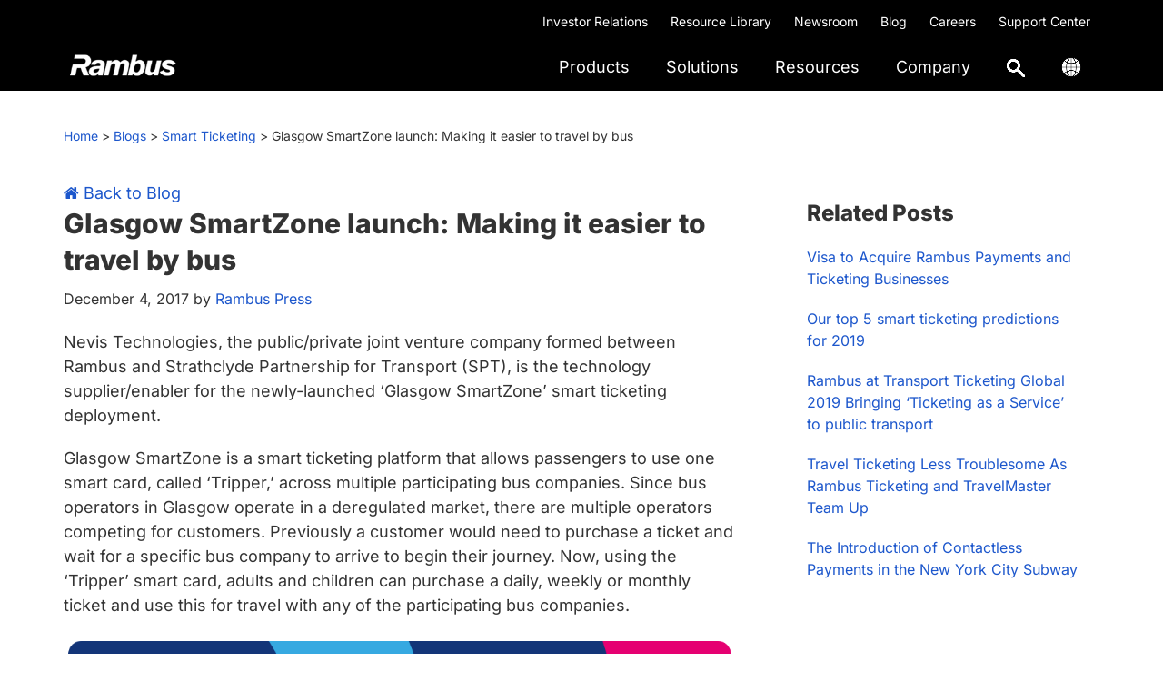

--- FILE ---
content_type: text/html; charset=UTF-8
request_url: https://www.rambus.com/blogs/glasgow-smartzone-launch-making-easier-travel-bus/
body_size: 32327
content:
<!DOCTYPE html>
<html lang="en-US">
<head >
<meta charset="UTF-8" />
<meta name="viewport" content="width=device-width, initial-scale=1" />
<meta name='robots' content='index, follow, max-image-preview:large, max-snippet:-1, max-video-preview:-1' />
	<style></style>
	<link rel="alternate" hreflang="en-us" href="https://www.rambus.com/blogs/glasgow-smartzone-launch-making-easier-travel-bus/" />
<link rel="alternate" hreflang="x-default" href="https://www.rambus.com/blogs/glasgow-smartzone-launch-making-easier-travel-bus/" />

	<!-- This site is optimized with the Yoast SEO Premium plugin v26.3 (Yoast SEO v26.3) - https://yoast.com/wordpress/plugins/seo/ -->
	<title>Glasgow SmartZone launch: Making it easier to travel by bus - Rambus</title>
<link crossorigin data-rocket-preconnect href="https://fonts.googleapis.com" rel="preconnect">
<link crossorigin data-rocket-preconnect href="https://fonts.gstatic.com" rel="preconnect">
<link crossorigin data-rocket-preconnect href="https://maxcdn.bootstrapcdn.com" rel="preconnect">
<link crossorigin data-rocket-preconnect href="https://j.6sc.co" rel="preconnect">
<link crossorigin data-rocket-preconnect href="https://www.googletagmanager.com" rel="preconnect">
<link crossorigin data-rocket-preconnect href="https://cdn-cookieyes.com" rel="preconnect">
<link data-rocket-preload as="style" href="https://fonts.googleapis.com/css?family=Plus%20Jakarta%20Sans%3A300%2C400%2C500%2C600%2C700%2C800%7CInter%3A300%2C400%2C500%2C600%2C700%2C800&#038;display=swap" rel="preload">
<link href="https://fonts.googleapis.com/css?family=Plus%20Jakarta%20Sans%3A300%2C400%2C500%2C600%2C700%2C800%7CInter%3A300%2C400%2C500%2C600%2C700%2C800&#038;display=swap" media="print" onload="this.media=&#039;all&#039;" rel="stylesheet">
<noscript><link rel="stylesheet" href="https://fonts.googleapis.com/css?family=Plus%20Jakarta%20Sans%3A300%2C400%2C500%2C600%2C700%2C800%7CInter%3A300%2C400%2C500%2C600%2C700%2C800&#038;display=swap"></noscript>
<link crossorigin data-rocket-preload as="font" href="https://fonts.gstatic.com/s/inter/v18/UcC73FwrK3iLTeHuS_nVMrMxCp50SjIa1ZL7.woff2" rel="preload">
<link crossorigin data-rocket-preload as="font" href="https://www.rambus.com/wp-content/plugins/shiftnav-pro/assets/css/fontawesome/fonts/fontawesome-webfont.woff2?v=4.7.0" rel="preload">
<link crossorigin data-rocket-preload as="font" href="https://maxcdn.bootstrapcdn.com/font-awesome/4.3.0/fonts/fontawesome-webfont.woff2?v=4.3.0" rel="preload">
<style id="wpr-usedcss">button,input{overflow:visible}progress{vertical-align:baseline}[type=checkbox],[type=radio],legend{box-sizing:border-box;padding:0}html{line-height:1.15;-webkit-text-size-adjust:100%}body{margin:0}h1{font-size:2em;margin:.67em 0}code{font-family:monospace,monospace;font-size:1em}a{background-color:transparent}strong{font-weight:bolder}img{border-style:none}button,input,optgroup,select,textarea{font-family:inherit;font-size:100%;line-height:1.15;margin:0}button,select{text-transform:none}[type=button],[type=reset],[type=submit],button{-webkit-appearance:button}[type=button]::-moz-focus-inner,[type=reset]::-moz-focus-inner,[type=submit]::-moz-focus-inner,button::-moz-focus-inner{border-style:none;padding:0}[type=button]:-moz-focusring,[type=reset]:-moz-focusring,[type=submit]:-moz-focusring,button:-moz-focusring{outline:ButtonText dotted 1px}fieldset{padding:.35em .75em .625em}legend{color:inherit;display:table;max-width:100%;white-space:normal}textarea{overflow:auto}[type=number]::-webkit-inner-spin-button,[type=number]::-webkit-outer-spin-button{height:auto}[type=search]{-webkit-appearance:textfield;outline-offset:-2px}[type=search]::-webkit-search-decoration{-webkit-appearance:none}::-webkit-file-upload-button{-webkit-appearance:button;font:inherit}[hidden],template{display:none}html{box-sizing:border-box}*,::after,::before{box-sizing:inherit}.wrap{max-width:1140px;margin:auto}.entry-content::before,.entry::before,.footer-widgets::before,.nav-primary::before,.site-container::before,.site-footer::before,.site-header::before,.site-inner::before,.widget::before,.wrap::before{content:" ";display:table}.entry-content::after,.entry::after,.footer-widgets::after,.nav-primary::after,.site-container::after,.site-footer::after,.site-header::after,.site-inner::after,.widget::after,.wrap::after{clear:both;content:" ";display:table}html{-moz-osx-font-smoothing:grayscale;-webkit-font-smoothing:antialiased}body{background-color:#fff;color:#333;font-family:Inter,sans-serif;font-size:18px;font-weight:400;line-height:150%;margin:0;overflow-x:hidden}.button,button,input:focus,input[type=button],input[type=reset],input[type=submit],textarea:focus{transition:all .2s ease-in-out}a{color:#1d57cc;text-decoration:none}a:focus,a:hover{color:#1d57cc;text-decoration:underline;cursor:pointer}p{margin:0 0 20px;padding:0}ul{margin:0}strong{font-weight:700}em,i{font-style:italic}h1,h2,h3,h4{font-family:Inter,sans-serif;font-weight:800;line-height:135%;margin:0 0 20px}h1{font-size:32px}h2{font-size:26px}h3{font-size:24px}h4{font-size:20px}.entry-content h4{margin-top:40px}embed,iframe,img,object{max-width:100%}img{height:auto;vertical-align:top}table{border-collapse:collapse;border-spacing:0;line-height:2;margin-bottom:40px;width:100%;overflow:auto}tbody{border-bottom:1px solid #eee}td,th{text-align:left}td{border-top:1px solid #eee;padding:6px}th{font-weight:400;padding:0 6px}td:first-child,th:first-child{padding-left:0}.screen-reader-shortcut,.screen-reader-text,.screen-reader-text span{border:0;clip:rect(0,0,0,0);height:1px;overflow:hidden;position:absolute!important;width:1px;word-wrap:normal!important}.screen-reader-shortcut:focus,.screen-reader-text:focus{background:#fff;box-shadow:0 0 2px 2px rgba(0,0,0,.6);clip:auto!important;color:#333;display:block;font-size:1em;font-weight:700;height:auto;padding:15px 23px 14px;text-decoration:none;width:auto;z-index:100000}.site-container{animation:1s fadein}@keyframes fadein{from{opacity:0}to{opacity:1}}.breadcrumb,.site-inner{clear:both;margin:0 auto;margin-top:0!important}.breadcrumb{font-size:14px;font-weight:400;margin-bottom:30px;padding-top:6px;padding-bottom:6px}.breadcrumb a{color:#fff}.entry-title{font-size:30px;margin-bottom:10px}.entry-title a,.sidebar .widget-title a{color:#333;text-decoration:none}.entry-title a:focus,.entry-title a:hover{color:#0073e5}.widget-title{font-size:18px;font-weight:600;margin-bottom:20px;color:#fff}a.alignnone{display:inline-block}a.alignnone{max-width:100%}.alignnone,img.alignnone{margin-bottom:15px}.widget{margin-bottom:40px}.widget p:last-child,.widget ul>li:last-of-type{margin-bottom:0}.widget ul>li{margin-bottom:10px}.widget ul>li:last-of-type{padding-bottom:0}.widget li li{border:0;margin:0 0 0 30px;padding:0}.genesis-skip-link{margin:0}.genesis-skip-link .skip-link-hidden{display:none;visibility:hidden}.genesis-skip-link li{height:0;list-style:none;width:0}.site-header{padding:0 10px}.title-area{float:left;padding-bottom:25px;padding-top:25px}.wp-custom-logo .title-area{position:absolute;z-index:9999;max-width:150px;margin-top:-10px;width:100%}.wp-custom-logo .title-area img{width:auto}.site-title{font-size:20px;font-weight:600;line-height:1;margin-bottom:0}.site-title a,.site-title a:focus,.site-title a:hover{color:#333;text-decoration:none}.site-description,.wp-custom-logo .site-title{border:0;clip:rect(0,0,0,0);height:1px;overflow:hidden;position:absolute!important;width:1px;word-wrap:normal!important}.footer-nav{padding:0;font-size:16px}.footer-nav li{list-style-type:none;line-height:18px}.footer-nav li a{text-decoration:none;color:#fff}.footer-nav li a:hover{text-decoration:underline}.entry-content ul{margin-bottom:30px;padding-left:40px}.entry-content ul>li{list-style-type:disc}.entry-content ul ul>li{list-style-type:circle}.entry-content ul ul{margin-bottom:0}.entry-content code{background-color:#f5f5f5}.content .sticky{background-color:#f5f5f5;padding:30px}p.entry-meta{font-size:16px;margin-bottom:0}.entry-header .entry-meta{margin-bottom:20px}.entry-footer .entry-meta{border-top:1px solid #eee;padding-top:20px}.sidebar{font-size:16px;line-height:1.5}.sidebar .widget{margin-bottom:40px}.sidebar p{margin-bottom:20px}.footer-widgets{background-color:#000;clear:both;padding:60px 0}.footer-widgets .wrap{margin-left:auto;margin-right:auto}.footer-widget-area{margin-bottom:40px;padding-left:30px;padding-right:30px}.footer-widget-area:last-child,.footer-widgets .widget:last-child{margin-bottom:0}.site-footer{background-color:#000;font-size:12px;line-height:1.5;padding:30px}.site-footer p{margin-top:20px;margin-bottom:0;color:#fff}.site-footer a{color:#fff}.site-footer .wrap p{float:left}.footer-social-icons{float:right}.footer-social-icons li{display:inline-block;margin-right:7px;width:40px;height:40px;border-radius:100%}.footer-social-icons li i{font-size:20px;line-height:38px;color:#f2f2f2}body,html{scroll-padding-top:90px}.svg-magnifying-glass{width:18px}.ubermenu-main .ubermenu-item-level-0.ubermenu-active>.ubermenu-target,.ubermenu.ubermenu-main .ubermenu-item-level-0:hover>.ubermenu-target{text-decoration:underline;text-decoration-color:#1d57cc;background:0 0!important}.ubermenu .ubermenu-search .ubermenu-searchform{background:#fff!important}.ubermenu .ubermenu-search input.ubermenu-search-input{padding:0 0 0 50px!important;font-size:16px}.ubermenu .ubermenu-submenu .ubermenu-search .ubermenu-search-submit{left:0}.ubermenu .ubermenu-row{margin-bottom:0}.ubermenu-item-level-0.ubermenu-active>a.ubermenu-target>span.ubermenu-target-title{border-bottom:2px solid #1d57cc!important}.ubermenu.ubermenu-submenu-indicator-closes .ubermenu-sub-indicator-close>[class^=fa]{display:none!important}.ubermenu-submenu.ubermenu-submenu-id-62421.ubermenu-submenu-type-auto.ubermenu-submenu-type-mega.ubermenu-submenu-drop.ubermenu-submenu-align-full_width,.ubermenu-submenu.ubermenu-submenu-id-62452.ubermenu-submenu-type-auto.ubermenu-submenu-type-mega.ubermenu-submenu-drop.ubermenu-submenu-align-full_width,.ubermenu-submenu.ubermenu-submenu-id-62469.ubermenu-submenu-type-auto.ubermenu-submenu-type-mega.ubermenu-submenu-drop.ubermenu-submenu-align-full_width,.ubermenu-submenu.ubermenu-submenu-id-62484.ubermenu-submenu-type-auto.ubermenu-submenu-type-mega.ubermenu-submenu-drop.ubermenu-submenu-align-full_width,.ubermenu-submenu.ubermenu-submenu-id-62504.ubermenu-submenu-type-auto.ubermenu-submenu-type-mega.ubermenu-submenu-drop.ubermenu-submenu-align-full_width,.ubermenu-submenu.ubermenu-submenu-id-62507.ubermenu-submenu-type-auto.ubermenu-submenu-type-mega.ubermenu-submenu-drop.ubermenu-submenu-align-full_width{border-top:1px solid rgba(0,0,0,.1)}ul.ubermenu-submenu.ubermenu-submenu-id-62462.ubermenu-submenu-type-stack,ul.ubermenu-submenu.ubermenu-submenu-id-62480.ubermenu-submenu-type-stack,ul.ubermenu-submenu.ubermenu-submenu-id-62572.ubermenu-submenu-type-stack,ul.ubermenu-submenu.ubermenu-submenu-id-62660.ubermenu-submenu-type-stack{border-left:1px solid #d9d9d9;padding-left:20px}li#menu-item-62463,li#menu-item-62482,li#menu-item-62575,li#menu-item-62662{margin-top:20px!important;padding:2px 0 8px 15px;border:1px solid #1d57cc;border-radius:10px;width:200px}li#menu-item-62463 img,li#menu-item-62482 img,li#menu-item-62575 img,li#menu-item-62662 img{margin-top:2px}li#menu-item-62465,li#menu-item-62483,li#menu-item-62573,li#menu-item-62663{padding-top:12px}.searchandfilter ul{padding-left:0}.shrink .custom-logo{width:115px!important;padding-top:4px}.shrink .ubermenu-main .ubermenu-item-level-0>.ubermenu-target{color:#4d4d4d!important}.utility-bar{background-color:#000}.utility-bar a{color:#fff;text-decoration:none}.utility-bar a:hover{text-decoration:underline}.utility-bar-right p{margin-bottom:0}.utility-bar-right{text-align:right}.utility-bar-right li{display:inline-block;font-size:14px;padding:10px 10px 0}section#nav_menu-9{margin-bottom:0}header.site-header.shrink{position:fixed;top:0;left:0;right:0;z-index:9999;padding:0 10px;box-shadow:0 2px 6px 0 rgba(0,0,0,.07);transition:all .35s ease,padding .35s ease;background:#fff!important}.breadcrumb-wrapper a{color:#1d57cc}.breadcrumb-wrapper{padding-top:30px}section#custom_html-6{padding:20px;background-color:#f2f2f2}section#custom_html-6 h3{font-size:22px;font-weight:400}.related-blog-posts{margin-bottom:20px;list-style-type:none}.related-posts-sidebar{padding:20px}.related-posts-sidebar ul{padding:0}#prev-next{margin:20px 0;border-top:1px solid #e7e6e6;border-bottom:1px solid #e7e6e6}.prev-link{float:left}.next-link{text-align:right}input[type=checkbox]{clip:rect(0 0 0 0)}.section-nav{padding-left:0!important}.section-nav li{display:inline-block;padding:4px 0 18px}.shiftnav .shiftnav-menu-image img{width:123px}#shiftnav-toggle-main .shiftnav-searchbar-drop{max-width:100%!important}.shiftnav .shiftnav-menu-image-padded{text-align:center}#shiftnav-toggle-main .shiftnav-main-toggle-content{padding:12px 5px 0!important}#shiftnav-toggle-main{padding:2px 10px!important}@media only screen and (min-width:960px){.site-header{z-index:9999;background-color:#000}.ubermenu-main .ubermenu-item-level-0>.ubermenu-target{color:#fff!important}.genesis-responsive-menu{display:block;padding-top:15px}.menu-toggle,.sub-menu-toggle{display:none;visibility:hidden}.nav-primary{clear:none;float:right;margin-top:-52px}.breadcrumb,.site-inner{max-width:1140px}.content{float:left;width:65%}.sidebar{float:right;width:30%}.footer-widgets .wrap{max-width:1140px}.footer-widget-area{float:left;margin-bottom:0;width:calc(100% / 4)}}@media only screen and (max-width:1200px){.breadcrumb,main#genesis-content{padding-left:10px;padding-right:10px}}@media screen and (max-width:959px){.site-header,.utility-bar{display:none}.ubermenu .ubermenu-item{display:block}.ubermenu.ubermenu-responsive .ubermenu-column{width:100%!important}.footer-widgets{display:none}.footer-social-icons,.site-footer .wrap p{float:none}.site-footer .wrap p{margin-bottom:10px}.site-footer{text-align:center;border-top:1px solid #eee}.ubermenu.ubermenu-submenu-indicator-closes .ubermenu-active>.ubermenu-target>.ubermenu-sub-indicator-close{background-image:url('https://www.rambus.com/wp-content/uploads/2019/09/close-icon.svg');background-repeat:no-repeat;background-position:center;background-size:42px}body.shiftnav-disable-shift-body{padding-top:0}.wpml-ls-legacy-list-vertical a{color:#fff}}@media (max-width:480px){header.site-header.shrink{padding:0 30px}}@media print{*,::after,::before{background:0 0!important;box-shadow:none!important;color:#333!important;text-shadow:none!important}a,a:visited{text-decoration:underline}a[href]::after{content:" ("attr(href) ")"}.site-title>a::after,a[href^="#"]::after,a[href^="javascript:"]::after{content:""}thead{display:table-header-group}img,tr{page-break-inside:avoid}img{max-width:100%!important}@page{margin:2cm .5cm}h2,h3,p{orphans:3;widows:3}.content,.content-sidebar{width:100%}.breadcrumb,.entry-footer,.nav-primary,.sidebar,button,input,select,textarea{display:none!important}.title-area{text-align:center;width:100%}.site-title>a{margin:0;text-decoration:none;text-indent:0}.site-inner{padding-top:0;position:relative;top:-100px}h1,h2,h3,h4{orphans:3;page-break-after:avoid;page-break-inside:avoid;widows:3}img{page-break-after:avoid;page-break-inside:avoid}table{page-break-inside:avoid}ul{page-break-before:avoid}}.wp-custom-logo .site-container .title-area{max-width:130px}.wp-custom-logo .title-area{padding-top:18.75px}:where(.wp-block-button__link){border-radius:9999px;box-shadow:none;padding:calc(.667em + 2px) calc(1.333em + 2px);text-decoration:none}:root :where(.wp-block-button .wp-block-button__link.is-style-outline),:root :where(.wp-block-button.is-style-outline>.wp-block-button__link){border:2px solid;padding:.667em 1.333em}:root :where(.wp-block-button .wp-block-button__link.is-style-outline:not(.has-text-color)),:root :where(.wp-block-button.is-style-outline>.wp-block-button__link:not(.has-text-color)){color:currentColor}:root :where(.wp-block-button .wp-block-button__link.is-style-outline:not(.has-background)),:root :where(.wp-block-button.is-style-outline>.wp-block-button__link:not(.has-background)){background-color:initial;background-image:none}:where(.wp-block-calendar table:not(.has-background) th){background:#ddd}:where(.wp-block-columns){margin-bottom:1.75em}:where(.wp-block-columns.has-background){padding:1.25em 2.375em}:where(.wp-block-post-comments input[type=submit]){border:none}:where(.wp-block-cover-image:not(.has-text-color)),:where(.wp-block-cover:not(.has-text-color)){color:#fff}:where(.wp-block-cover-image.is-light:not(.has-text-color)),:where(.wp-block-cover.is-light:not(.has-text-color)){color:#000}:root :where(.wp-block-cover h1:not(.has-text-color)),:root :where(.wp-block-cover h2:not(.has-text-color)),:root :where(.wp-block-cover h3:not(.has-text-color)),:root :where(.wp-block-cover h4:not(.has-text-color)),:root :where(.wp-block-cover h5:not(.has-text-color)),:root :where(.wp-block-cover h6:not(.has-text-color)),:root :where(.wp-block-cover p:not(.has-text-color)){color:inherit}:where(.wp-block-file){margin-bottom:1.5em}:where(.wp-block-file__button){border-radius:2em;display:inline-block;padding:.5em 1em}:where(.wp-block-file__button):is(a):active,:where(.wp-block-file__button):is(a):focus,:where(.wp-block-file__button):is(a):hover,:where(.wp-block-file__button):is(a):visited{box-shadow:none;color:#fff;opacity:.85;text-decoration:none}:where(.wp-block-group.wp-block-group-is-layout-constrained){position:relative}:root :where(.wp-block-image.is-style-rounded img,.wp-block-image .is-style-rounded img){border-radius:9999px}:where(.wp-block-latest-comments:not([style*=line-height] .wp-block-latest-comments__comment)){line-height:1.1}:where(.wp-block-latest-comments:not([style*=line-height] .wp-block-latest-comments__comment-excerpt p)){line-height:1.8}:root :where(.wp-block-latest-posts.is-grid){padding:0}:root :where(.wp-block-latest-posts.wp-block-latest-posts__list){padding-left:0}ul{box-sizing:border-box}:root :where(ul.has-background,ol.has-background){padding:1.25em 2.375em}:where(.wp-block-navigation.has-background .wp-block-navigation-item a:not(.wp-element-button)),:where(.wp-block-navigation.has-background .wp-block-navigation-submenu a:not(.wp-element-button)){padding:.5em 1em}:where(.wp-block-navigation .wp-block-navigation__submenu-container .wp-block-navigation-item a:not(.wp-element-button)),:where(.wp-block-navigation .wp-block-navigation__submenu-container .wp-block-navigation-submenu a:not(.wp-element-button)),:where(.wp-block-navigation .wp-block-navigation__submenu-container .wp-block-navigation-submenu button.wp-block-navigation-item__content),:where(.wp-block-navigation .wp-block-navigation__submenu-container .wp-block-pages-list__item button.wp-block-navigation-item__content){padding:.5em 1em}:root :where(p.has-background){padding:1.25em 2.375em}:where(p.has-text-color:not(.has-link-color)) a{color:inherit}:where(.wp-block-post-comments-form) input:not([type=submit]),:where(.wp-block-post-comments-form) textarea{border:1px solid #949494;font-family:inherit;font-size:1em}:where(.wp-block-post-comments-form) input:where(:not([type=submit]):not([type=checkbox])),:where(.wp-block-post-comments-form) textarea{padding:calc(.667em + 2px)}:where(.wp-block-post-excerpt){margin-bottom:var(--wp--style--block-gap);margin-top:var(--wp--style--block-gap)}:where(.wp-block-preformatted.has-background){padding:1.25em 2.375em}:where(.wp-block-search__button){border:1px solid #ccc;padding:6px 10px}:where(.wp-block-search__input){font-family:inherit;font-size:inherit;font-style:inherit;font-weight:inherit;letter-spacing:inherit;line-height:inherit;text-transform:inherit}:where(.wp-block-search__button-inside .wp-block-search__inside-wrapper){border:1px solid #949494;box-sizing:border-box;padding:4px}:where(.wp-block-search__button-inside .wp-block-search__inside-wrapper) .wp-block-search__input{border:none;border-radius:0;padding:0 4px}:where(.wp-block-search__button-inside .wp-block-search__inside-wrapper) .wp-block-search__input:focus{outline:0}:where(.wp-block-search__button-inside .wp-block-search__inside-wrapper) :where(.wp-block-search__button){padding:4px 8px}:root :where(.wp-block-separator.is-style-dots){height:auto;line-height:1;text-align:center}:root :where(.wp-block-separator.is-style-dots):before{color:currentColor;content:"···";font-family:serif;font-size:1.5em;letter-spacing:2em;padding-left:2em}:root :where(.wp-block-site-logo.is-style-rounded){border-radius:9999px}:root :where(.wp-block-site-title a){color:inherit}:where(.wp-block-social-links:not(.is-style-logos-only)) .wp-social-link{background-color:#f0f0f0;color:#444}:where(.wp-block-social-links:not(.is-style-logos-only)) .wp-social-link-amazon{background-color:#f90;color:#fff}:where(.wp-block-social-links:not(.is-style-logos-only)) .wp-social-link-bandcamp{background-color:#1ea0c3;color:#fff}:where(.wp-block-social-links:not(.is-style-logos-only)) .wp-social-link-behance{background-color:#0757fe;color:#fff}:where(.wp-block-social-links:not(.is-style-logos-only)) .wp-social-link-bluesky{background-color:#0a7aff;color:#fff}:where(.wp-block-social-links:not(.is-style-logos-only)) .wp-social-link-codepen{background-color:#1e1f26;color:#fff}:where(.wp-block-social-links:not(.is-style-logos-only)) .wp-social-link-deviantart{background-color:#02e49b;color:#fff}:where(.wp-block-social-links:not(.is-style-logos-only)) .wp-social-link-dribbble{background-color:#e94c89;color:#fff}:where(.wp-block-social-links:not(.is-style-logos-only)) .wp-social-link-dropbox{background-color:#4280ff;color:#fff}:where(.wp-block-social-links:not(.is-style-logos-only)) .wp-social-link-etsy{background-color:#f45800;color:#fff}:where(.wp-block-social-links:not(.is-style-logos-only)) .wp-social-link-facebook{background-color:#1778f2;color:#fff}:where(.wp-block-social-links:not(.is-style-logos-only)) .wp-social-link-fivehundredpx{background-color:#000;color:#fff}:where(.wp-block-social-links:not(.is-style-logos-only)) .wp-social-link-flickr{background-color:#0461dd;color:#fff}:where(.wp-block-social-links:not(.is-style-logos-only)) .wp-social-link-foursquare{background-color:#e65678;color:#fff}:where(.wp-block-social-links:not(.is-style-logos-only)) .wp-social-link-github{background-color:#24292d;color:#fff}:where(.wp-block-social-links:not(.is-style-logos-only)) .wp-social-link-goodreads{background-color:#eceadd;color:#382110}:where(.wp-block-social-links:not(.is-style-logos-only)) .wp-social-link-google{background-color:#ea4434;color:#fff}:where(.wp-block-social-links:not(.is-style-logos-only)) .wp-social-link-gravatar{background-color:#1d4fc4;color:#fff}:where(.wp-block-social-links:not(.is-style-logos-only)) .wp-social-link-instagram{background-color:#f00075;color:#fff}:where(.wp-block-social-links:not(.is-style-logos-only)) .wp-social-link-lastfm{background-color:#e21b24;color:#fff}:where(.wp-block-social-links:not(.is-style-logos-only)) .wp-social-link-linkedin{background-color:#0d66c2;color:#fff}:where(.wp-block-social-links:not(.is-style-logos-only)) .wp-social-link-mastodon{background-color:#3288d4;color:#fff}:where(.wp-block-social-links:not(.is-style-logos-only)) .wp-social-link-medium{background-color:#000;color:#fff}:where(.wp-block-social-links:not(.is-style-logos-only)) .wp-social-link-meetup{background-color:#f6405f;color:#fff}:where(.wp-block-social-links:not(.is-style-logos-only)) .wp-social-link-patreon{background-color:#000;color:#fff}:where(.wp-block-social-links:not(.is-style-logos-only)) .wp-social-link-pinterest{background-color:#e60122;color:#fff}:where(.wp-block-social-links:not(.is-style-logos-only)) .wp-social-link-pocket{background-color:#ef4155;color:#fff}:where(.wp-block-social-links:not(.is-style-logos-only)) .wp-social-link-reddit{background-color:#ff4500;color:#fff}:where(.wp-block-social-links:not(.is-style-logos-only)) .wp-social-link-skype{background-color:#0478d7;color:#fff}:where(.wp-block-social-links:not(.is-style-logos-only)) .wp-social-link-snapchat{background-color:#fefc00;color:#fff;stroke:#000}:where(.wp-block-social-links:not(.is-style-logos-only)) .wp-social-link-soundcloud{background-color:#ff5600;color:#fff}:where(.wp-block-social-links:not(.is-style-logos-only)) .wp-social-link-spotify{background-color:#1bd760;color:#fff}:where(.wp-block-social-links:not(.is-style-logos-only)) .wp-social-link-telegram{background-color:#2aabee;color:#fff}:where(.wp-block-social-links:not(.is-style-logos-only)) .wp-social-link-threads{background-color:#000;color:#fff}:where(.wp-block-social-links:not(.is-style-logos-only)) .wp-social-link-tiktok{background-color:#000;color:#fff}:where(.wp-block-social-links:not(.is-style-logos-only)) .wp-social-link-tumblr{background-color:#011835;color:#fff}:where(.wp-block-social-links:not(.is-style-logos-only)) .wp-social-link-twitch{background-color:#6440a4;color:#fff}:where(.wp-block-social-links:not(.is-style-logos-only)) .wp-social-link-twitter{background-color:#1da1f2;color:#fff}:where(.wp-block-social-links:not(.is-style-logos-only)) .wp-social-link-vimeo{background-color:#1eb7ea;color:#fff}:where(.wp-block-social-links:not(.is-style-logos-only)) .wp-social-link-vk{background-color:#4680c2;color:#fff}:where(.wp-block-social-links:not(.is-style-logos-only)) .wp-social-link-wordpress{background-color:#3499cd;color:#fff}:where(.wp-block-social-links:not(.is-style-logos-only)) .wp-social-link-whatsapp{background-color:#25d366;color:#fff}:where(.wp-block-social-links:not(.is-style-logos-only)) .wp-social-link-x{background-color:#000;color:#fff}:where(.wp-block-social-links:not(.is-style-logos-only)) .wp-social-link-yelp{background-color:#d32422;color:#fff}:where(.wp-block-social-links:not(.is-style-logos-only)) .wp-social-link-youtube{background-color:red;color:#fff}:where(.wp-block-social-links.is-style-logos-only) .wp-social-link{background:0 0}:where(.wp-block-social-links.is-style-logos-only) .wp-social-link svg{height:1.25em;width:1.25em}:where(.wp-block-social-links.is-style-logos-only) .wp-social-link-amazon{color:#f90}:where(.wp-block-social-links.is-style-logos-only) .wp-social-link-bandcamp{color:#1ea0c3}:where(.wp-block-social-links.is-style-logos-only) .wp-social-link-behance{color:#0757fe}:where(.wp-block-social-links.is-style-logos-only) .wp-social-link-bluesky{color:#0a7aff}:where(.wp-block-social-links.is-style-logos-only) .wp-social-link-codepen{color:#1e1f26}:where(.wp-block-social-links.is-style-logos-only) .wp-social-link-deviantart{color:#02e49b}:where(.wp-block-social-links.is-style-logos-only) .wp-social-link-dribbble{color:#e94c89}:where(.wp-block-social-links.is-style-logos-only) .wp-social-link-dropbox{color:#4280ff}:where(.wp-block-social-links.is-style-logos-only) .wp-social-link-etsy{color:#f45800}:where(.wp-block-social-links.is-style-logos-only) .wp-social-link-facebook{color:#1778f2}:where(.wp-block-social-links.is-style-logos-only) .wp-social-link-fivehundredpx{color:#000}:where(.wp-block-social-links.is-style-logos-only) .wp-social-link-flickr{color:#0461dd}:where(.wp-block-social-links.is-style-logos-only) .wp-social-link-foursquare{color:#e65678}:where(.wp-block-social-links.is-style-logos-only) .wp-social-link-github{color:#24292d}:where(.wp-block-social-links.is-style-logos-only) .wp-social-link-goodreads{color:#382110}:where(.wp-block-social-links.is-style-logos-only) .wp-social-link-google{color:#ea4434}:where(.wp-block-social-links.is-style-logos-only) .wp-social-link-gravatar{color:#1d4fc4}:where(.wp-block-social-links.is-style-logos-only) .wp-social-link-instagram{color:#f00075}:where(.wp-block-social-links.is-style-logos-only) .wp-social-link-lastfm{color:#e21b24}:where(.wp-block-social-links.is-style-logos-only) .wp-social-link-linkedin{color:#0d66c2}:where(.wp-block-social-links.is-style-logos-only) .wp-social-link-mastodon{color:#3288d4}:where(.wp-block-social-links.is-style-logos-only) .wp-social-link-medium{color:#000}:where(.wp-block-social-links.is-style-logos-only) .wp-social-link-meetup{color:#f6405f}:where(.wp-block-social-links.is-style-logos-only) .wp-social-link-patreon{color:#000}:where(.wp-block-social-links.is-style-logos-only) .wp-social-link-pinterest{color:#e60122}:where(.wp-block-social-links.is-style-logos-only) .wp-social-link-pocket{color:#ef4155}:where(.wp-block-social-links.is-style-logos-only) .wp-social-link-reddit{color:#ff4500}:where(.wp-block-social-links.is-style-logos-only) .wp-social-link-skype{color:#0478d7}:where(.wp-block-social-links.is-style-logos-only) .wp-social-link-snapchat{color:#fff;stroke:#000}:where(.wp-block-social-links.is-style-logos-only) .wp-social-link-soundcloud{color:#ff5600}:where(.wp-block-social-links.is-style-logos-only) .wp-social-link-spotify{color:#1bd760}:where(.wp-block-social-links.is-style-logos-only) .wp-social-link-telegram{color:#2aabee}:where(.wp-block-social-links.is-style-logos-only) .wp-social-link-threads{color:#000}:where(.wp-block-social-links.is-style-logos-only) .wp-social-link-tiktok{color:#000}:where(.wp-block-social-links.is-style-logos-only) .wp-social-link-tumblr{color:#011835}:where(.wp-block-social-links.is-style-logos-only) .wp-social-link-twitch{color:#6440a4}:where(.wp-block-social-links.is-style-logos-only) .wp-social-link-twitter{color:#1da1f2}:where(.wp-block-social-links.is-style-logos-only) .wp-social-link-vimeo{color:#1eb7ea}:where(.wp-block-social-links.is-style-logos-only) .wp-social-link-vk{color:#4680c2}:where(.wp-block-social-links.is-style-logos-only) .wp-social-link-whatsapp{color:#25d366}:where(.wp-block-social-links.is-style-logos-only) .wp-social-link-wordpress{color:#3499cd}:where(.wp-block-social-links.is-style-logos-only) .wp-social-link-x{color:#000}:where(.wp-block-social-links.is-style-logos-only) .wp-social-link-yelp{color:#d32422}:where(.wp-block-social-links.is-style-logos-only) .wp-social-link-youtube{color:red}:root :where(.wp-block-social-links .wp-social-link a){padding:.25em}:root :where(.wp-block-social-links.is-style-logos-only .wp-social-link a){padding:0}:root :where(.wp-block-social-links.is-style-pill-shape .wp-social-link a){padding-left:.66667em;padding-right:.66667em}:root :where(.wp-block-tag-cloud.is-style-outline){display:flex;flex-wrap:wrap;gap:1ch}:root :where(.wp-block-tag-cloud.is-style-outline a){border:1px solid;font-size:unset!important;margin-right:0;padding:1ch 2ch;text-decoration:none!important}:where(.wp-block-term-description){margin-bottom:var(--wp--style--block-gap);margin-top:var(--wp--style--block-gap)}:where(pre.wp-block-verse){font-family:inherit}.entry-content{counter-reset:footnotes}:root{--wp--preset--font-size--normal:16px;--wp--preset--font-size--huge:42px}.screen-reader-text{border:0;clip:rect(1px,1px,1px,1px);clip-path:inset(50%);height:1px;margin:-1px;overflow:hidden;padding:0;position:absolute;width:1px;word-wrap:normal!important}.screen-reader-text:focus{background-color:#ddd;clip:auto!important;clip-path:none;color:#444;display:block;font-size:1em;height:auto;left:5px;line-height:normal;padding:15px 23px 14px;text-decoration:none;top:5px;width:auto;z-index:100000}html :where(.has-border-color){border-style:solid}html :where([style*=border-top-color]){border-top-style:solid}html :where([style*=border-right-color]){border-right-style:solid}html :where([style*=border-bottom-color]){border-bottom-style:solid}html :where([style*=border-left-color]){border-left-style:solid}html :where([style*=border-width]){border-style:solid}html :where([style*=border-top-width]){border-top-style:solid}html :where([style*=border-right-width]){border-right-style:solid}html :where([style*=border-bottom-width]){border-bottom-style:solid}html :where([style*=border-left-width]){border-left-style:solid}html :where(img[class*=wp-image-]){height:auto;max-width:100%}:where(figure){margin:0 0 1em}html :where(.is-position-sticky){--wp-admin--admin-bar--position-offset:var(--wp-admin--admin-bar--height,0px)}:root{--wp--preset--aspect-ratio--square:1;--wp--preset--aspect-ratio--4-3:4/3;--wp--preset--aspect-ratio--3-4:3/4;--wp--preset--aspect-ratio--3-2:3/2;--wp--preset--aspect-ratio--2-3:2/3;--wp--preset--aspect-ratio--16-9:16/9;--wp--preset--aspect-ratio--9-16:9/16;--wp--preset--color--black:#000000;--wp--preset--color--cyan-bluish-gray:#abb8c3;--wp--preset--color--white:#ffffff;--wp--preset--color--pale-pink:#f78da7;--wp--preset--color--vivid-red:#cf2e2e;--wp--preset--color--luminous-vivid-orange:#ff6900;--wp--preset--color--luminous-vivid-amber:#fcb900;--wp--preset--color--light-green-cyan:#7bdcb5;--wp--preset--color--vivid-green-cyan:#00d084;--wp--preset--color--pale-cyan-blue:#8ed1fc;--wp--preset--color--vivid-cyan-blue:#0693e3;--wp--preset--color--vivid-purple:#9b51e0;--wp--preset--color--light-gray:#f5f5f5;--wp--preset--color--medium-gray:#999;--wp--preset--color--dark-gray:#333;--wp--preset--gradient--vivid-cyan-blue-to-vivid-purple:linear-gradient(135deg,rgba(6, 147, 227, 1) 0%,rgb(155, 81, 224) 100%);--wp--preset--gradient--light-green-cyan-to-vivid-green-cyan:linear-gradient(135deg,rgb(122, 220, 180) 0%,rgb(0, 208, 130) 100%);--wp--preset--gradient--luminous-vivid-amber-to-luminous-vivid-orange:linear-gradient(135deg,rgba(252, 185, 0, 1) 0%,rgba(255, 105, 0, 1) 100%);--wp--preset--gradient--luminous-vivid-orange-to-vivid-red:linear-gradient(135deg,rgba(255, 105, 0, 1) 0%,rgb(207, 46, 46) 100%);--wp--preset--gradient--very-light-gray-to-cyan-bluish-gray:linear-gradient(135deg,rgb(238, 238, 238) 0%,rgb(169, 184, 195) 100%);--wp--preset--gradient--cool-to-warm-spectrum:linear-gradient(135deg,rgb(74, 234, 220) 0%,rgb(151, 120, 209) 20%,rgb(207, 42, 186) 40%,rgb(238, 44, 130) 60%,rgb(251, 105, 98) 80%,rgb(254, 248, 76) 100%);--wp--preset--gradient--blush-light-purple:linear-gradient(135deg,rgb(255, 206, 236) 0%,rgb(152, 150, 240) 100%);--wp--preset--gradient--blush-bordeaux:linear-gradient(135deg,rgb(254, 205, 165) 0%,rgb(254, 45, 45) 50%,rgb(107, 0, 62) 100%);--wp--preset--gradient--luminous-dusk:linear-gradient(135deg,rgb(255, 203, 112) 0%,rgb(199, 81, 192) 50%,rgb(65, 88, 208) 100%);--wp--preset--gradient--pale-ocean:linear-gradient(135deg,rgb(255, 245, 203) 0%,rgb(182, 227, 212) 50%,rgb(51, 167, 181) 100%);--wp--preset--gradient--electric-grass:linear-gradient(135deg,rgb(202, 248, 128) 0%,rgb(113, 206, 126) 100%);--wp--preset--gradient--midnight:linear-gradient(135deg,rgb(2, 3, 129) 0%,rgb(40, 116, 252) 100%);--wp--preset--font-size--small:12px;--wp--preset--font-size--medium:20px;--wp--preset--font-size--large:20px;--wp--preset--font-size--x-large:42px;--wp--preset--font-size--regular:16px;--wp--preset--font-size--larger:24px;--wp--preset--spacing--20:0.44rem;--wp--preset--spacing--30:0.67rem;--wp--preset--spacing--40:1rem;--wp--preset--spacing--50:1.5rem;--wp--preset--spacing--60:2.25rem;--wp--preset--spacing--70:3.38rem;--wp--preset--spacing--80:5.06rem;--wp--preset--shadow--natural:6px 6px 9px rgba(0, 0, 0, .2);--wp--preset--shadow--deep:12px 12px 50px rgba(0, 0, 0, .4);--wp--preset--shadow--sharp:6px 6px 0px rgba(0, 0, 0, .2);--wp--preset--shadow--outlined:6px 6px 0px -3px rgba(255, 255, 255, 1),6px 6px rgba(0, 0, 0, 1);--wp--preset--shadow--crisp:6px 6px 0px rgba(0, 0, 0, 1)}:where(.is-layout-flex){gap:.5em}:where(.is-layout-grid){gap:.5em}:where(.wp-block-post-template.is-layout-flex){gap:1.25em}:where(.wp-block-post-template.is-layout-grid){gap:1.25em}:where(.wp-block-columns.is-layout-flex){gap:2em}:where(.wp-block-columns.is-layout-grid){gap:2em}:root :where(.wp-block-pullquote){font-size:1.5em;line-height:1.6}.wpml-ls-legacy-list-vertical{display:table;max-width:100%;border:1px solid transparent;border-bottom:0}.wpml-ls-legacy-list-vertical>ul{position:relative;padding:0;margin:0!important;list-style-type:none}.wpml-ls-legacy-list-vertical .wpml-ls-item{padding:0;margin:0;list-style-type:none}.wpml-ls-legacy-list-vertical a{display:block;text-decoration:none;border-bottom:1px solid transparent;padding:5px 10px;line-height:1}.wpml-ls-legacy-list-vertical a span{vertical-align:middle}.wpml-ls-legacy-list-vertical .wpml-ls-flag{display:inline;vertical-align:middle}.wpml-ls-legacy-list-vertical .wpml-ls-flag+span{margin-left:.4em}.searchandfilter p{margin-top:1em;display:block}.searchandfilter ul{display:block;margin-top:0;margin-bottom:0}.searchandfilter ul li{list-style:none;display:block;padding:10px 0;margin:0}.searchandfilter ul li li{padding:5px 0}.searchandfilter ul li ul li ul{margin-left:20px}.searchandfilter label{display:inline-block;margin:0;padding:0}.searchandfilter .screen-reader-text{clip:rect(1px,1px,1px,1px);height:1px;overflow:hidden;position:absolute!important;width:1px}.searchandfilter h4{margin:0;padding:5px 0 10px;font-size:16px}.searchandfilter .datepicker{max-width:170px}.searchandfilter ul>li>ul:not(.children){margin-left:0}.searchandfilter.horizontal ul>li{display:inline-block;padding-right:10px}.searchandfilter.horizontal ul>li li{display:block}.searchandfilter li.hide,.searchandfilter select option.hide{display:none}.searchandfilter .disabled{opacity:.7}@font-face{font-family:Inter;font-style:normal;font-weight:300;font-display:swap;src:url(https://fonts.gstatic.com/s/inter/v18/UcC73FwrK3iLTeHuS_nVMrMxCp50SjIa1ZL7.woff2) format('woff2');unicode-range:U+0000-00FF,U+0131,U+0152-0153,U+02BB-02BC,U+02C6,U+02DA,U+02DC,U+0304,U+0308,U+0329,U+2000-206F,U+20AC,U+2122,U+2191,U+2193,U+2212,U+2215,U+FEFF,U+FFFD}@font-face{font-family:Inter;font-style:normal;font-weight:400;font-display:swap;src:url(https://fonts.gstatic.com/s/inter/v18/UcC73FwrK3iLTeHuS_nVMrMxCp50SjIa1ZL7.woff2) format('woff2');unicode-range:U+0000-00FF,U+0131,U+0152-0153,U+02BB-02BC,U+02C6,U+02DA,U+02DC,U+0304,U+0308,U+0329,U+2000-206F,U+20AC,U+2122,U+2191,U+2193,U+2212,U+2215,U+FEFF,U+FFFD}@font-face{font-family:Inter;font-style:normal;font-weight:500;font-display:swap;src:url(https://fonts.gstatic.com/s/inter/v18/UcC73FwrK3iLTeHuS_nVMrMxCp50SjIa1ZL7.woff2) format('woff2');unicode-range:U+0000-00FF,U+0131,U+0152-0153,U+02BB-02BC,U+02C6,U+02DA,U+02DC,U+0304,U+0308,U+0329,U+2000-206F,U+20AC,U+2122,U+2191,U+2193,U+2212,U+2215,U+FEFF,U+FFFD}@font-face{font-family:Inter;font-style:normal;font-weight:600;font-display:swap;src:url(https://fonts.gstatic.com/s/inter/v18/UcC73FwrK3iLTeHuS_nVMrMxCp50SjIa1ZL7.woff2) format('woff2');unicode-range:U+0000-00FF,U+0131,U+0152-0153,U+02BB-02BC,U+02C6,U+02DA,U+02DC,U+0304,U+0308,U+0329,U+2000-206F,U+20AC,U+2122,U+2191,U+2193,U+2212,U+2215,U+FEFF,U+FFFD}@font-face{font-family:Inter;font-style:normal;font-weight:700;font-display:swap;src:url(https://fonts.gstatic.com/s/inter/v18/UcC73FwrK3iLTeHuS_nVMrMxCp50SjIa1ZL7.woff2) format('woff2');unicode-range:U+0000-00FF,U+0131,U+0152-0153,U+02BB-02BC,U+02C6,U+02DA,U+02DC,U+0304,U+0308,U+0329,U+2000-206F,U+20AC,U+2122,U+2191,U+2193,U+2212,U+2215,U+FEFF,U+FFFD}@font-face{font-family:Inter;font-style:normal;font-weight:800;font-display:swap;src:url(https://fonts.gstatic.com/s/inter/v18/UcC73FwrK3iLTeHuS_nVMrMxCp50SjIa1ZL7.woff2) format('woff2');unicode-range:U+0000-00FF,U+0131,U+0152-0153,U+02BB-02BC,U+02C6,U+02DA,U+02DC,U+0304,U+0308,U+0329,U+2000-206F,U+20AC,U+2122,U+2191,U+2193,U+2212,U+2215,U+FEFF,U+FFFD}.shiftnav,.shiftnav *,.shiftnav-toggle,.shiftnav-toggle *{-webkit-box-sizing:border-box;-moz-box-sizing:border-box;-ms-box-sizing:border-box;-o-box-sizing:border-box;box-sizing:border-box;line-height:1.3em;-webkit-tap-highlight-color:transparent;padding:0;margin:0;background:none}.shiftnav-wrap{padding:0;margin:0;background:0 0;position:relative;max-width:100%;overflow:hidden}body.shiftnav-lock-x.shiftnav-enabled{overflow-x:hidden}body.shiftnav-lock.shiftnav-open{overflow:hidden}#shiftnav-toggle-main,.shiftnav,.shiftnav-wrap{-webkit-transition:-webkit-transform .5s;-moz-transition:-moz-transform .5s;-ms-transition:-ms-transform .5s;-o-transition:-o-transform .5s;transition:transform .5s}.shiftnav .fa,.shiftnav-toggle .fa{font-family:FontAwesome;font-weight:400}.shiftnav-toggle{cursor:pointer}.shiftnav-toggle-burger{color:inherit;font-size:inherit;border:none}#shiftnav-toggle-main{position:fixed;top:0;left:0;width:100%;max-width:100%;box-sizing:border-box;padding:0 10px;z-index:500000;text-align:center}#shiftnav-toggle-main.shiftnav-toggle-main-align-left{text-align:left}#shiftnav-toggle-main{background:#1d1d20;color:#eee}#shiftnav-toggle-main a{color:inherit;text-decoration:none}#shiftnav-toggle-main .shiftnav-main-toggle-content-after>*{position:relative;z-index:20}#shiftnav-toggle-main .shiftnav-main-toggle-content-after{float:right}#shiftnav-toggle-main .shiftnav-main-toggle-content{padding:16px 40px}.shiftnav-toggle-main-block{padding:16px 20px;display:inline-block;line-height:1em}.shiftnav-toggle-main-ontop{position:relative;z-index:20}#shiftnav-toggle-main.shiftnav-toggle-edge-right{left:auto;right:0}#shiftnav-toggle-main.shiftnav-toggle-style-burger_only{width:auto;padding:0;margin:0}#shiftnav-toggle-main.shiftnav-toggle-style-burger_only .shiftnav-toggle-burger{margin:0}.shiftnav-toggle-style-burger_only .shiftnav-toggle-burger{font-size:24px}#shiftnav-toggle-main .shiftnav-toggle-burger{float:left;content:'\f0c9';font-family:FontAwesome;padding:16px 20px;margin-left:-10px;position:relative;z-index:20;line-height:1em}.shiftnav-open #shiftnav-toggle-main.shiftnav-toggle-icon-x .shiftnav-toggle-burger .fa:before{content:'\f00d'}#shiftnav-toggle-main.shiftnav-toggle-edge-right .shiftnav-toggle-burger{float:right;padding-left:20px}.shiftnav-open-left #shiftnav-toggle-main.shiftnav-toggle-edge-right .shiftnav-toggle-burger .fa:before,.shiftnav-open-left #shiftnav-toggle-main.shiftnav-toggle-edge-right:before{float:left;padding-left:0;padding-right:20px}.shiftnav-fixed-right{position:fixed;top:0;z-index:9999999;-webkit-transition:-webkit-transform .5s;-moz-transition:-moz-transform .5s;-ms-transition:-ms-transform .5s;-o-transition:-o-transform .5s;transition:transform .5s}.shiftnav-fixed-right{right:0}.admin-bar .shiftnav-fixed-right{top:32px}@media screen and (max-width:782px){.admin-bar .shiftnav-fixed-right{top:46px}}.shiftnav-open.shiftnav-open-left #shiftnav-toggle-main,.shiftnav-open.shiftnav-open-left .shiftnav-wrap{-webkit-transform:translateX(290px);-moz-transform:translateX(290px);-ms-transform:translateX(290px);-o-transform:translateX(290px);transform:translateX(290px)}.shiftnav-open.shiftnav-open-right #shiftnav-toggle-main,.shiftnav-open.shiftnav-open-right .shiftnav-wrap,.shiftnav-open.shiftnav-open-right>.shiftnav-fixed-right{-webkit-transform:translateX(-290px);-moz-transform:translateX(-290px);-ms-transform:translateX(-290px);-o-transform:translateX(-290px);transform:translateX(-290px)}body.admin-bar #shiftnav-toggle-main,body.admin-bar .shiftnav{top:32px}body.admin-bar .shiftnav{padding-bottom:32px}@media screen and (min-width:600px) and (max-width:782px){body.admin-bar #shiftnav-toggle-main,body.admin-bar .shiftnav{top:46px}body.admin-bar .shiftnav{padding-bottom:46px}}@media screen and (max-width:600px){html :where(.is-position-sticky){--wp-admin--admin-bar--position-offset:0px}body.admin-bar #shiftnav-toggle-main,body.admin-bar .shiftnav{top:0}body.admin-bar .shiftnav{padding-bottom:0}html.shiftnav-nogap{margin-top:0!important}}.shiftnav-wrap{left:0;top:0;z-index:250;padding-top:1px;margin-top:-1px}.shiftnav-open .shiftnav-wrap{height:100%}.shiftnav:after{content:' ';display:block;position:absolute;right:-15px;top:0;height:100%;width:15px;background:0 0;-webkit-box-shadow:0 0 15px rgba(0,0,0,.8);-moz-box-shadow:0 0 15px rgba(0,0,0,.8);-ms-box-shadow:0 0 15px rgba(0,0,0,.8);-o-box-shadow:0 0 15px rgba(0,0,0,.8);box-shadow:0 0 15px rgba(0,0,0,.8);z-index:10000}.shiftnav.shiftnav-right-edge:after{left:-15px;right:auto}.shiftnav-no-transforms .shiftnav:after{display:none!important}.shiftnav.shiftnav-nojs{display:none}.shiftnav{position:fixed;top:0;width:290px;height:100%;background:#fff;z-index:600000;overflow:hidden;visibility:hidden;opacity:0;overscroll-behavior:contain}.shiftnav-open .shiftnav,.shiftnav-transitioning .shiftnav{visibility:visible;opacity:1}.shiftnav-inner{-webkit-overflow-scrolling:touch;height:100%;overflow-y:auto;overflow-x:hidden}.shiftnav.shiftnav-right-edge{right:0}.shiftnav-target:focus{outline-offset:-2px}.shiftnav.shiftnav-right-edge{-webkit-transform:translateX(290px);-moz-transform:translateX(290px);-ms-transform:translateX(290px);-o-transform:translateX(290px);transform:translateX(290px)}.shiftnav-open .shiftnav.shiftnav-open-target{-webkit-transform:translateX(0);-moz-transform:translateX(0);-ms-transform:translateX(0);-o-transform:translateX(0);transform:translateX(0)}.shiftnav-no-transforms .shiftnav{width:290px}.shiftnav-no-transforms .shiftnav.shiftnav-right-edge{left:auto;right:-290px}.shiftnav-no-transforms.shiftnav-open .shiftnav.shiftnav-open-target.shiftnav-right-edge{right:0}.shiftnav-no-transforms #shiftnav-toggle-main,.shiftnav-no-transforms .shiftnav{-webkit-transition:none;-moz-transition:none;-ms-transition:none;-o-transition:none;transition:none}.shiftnav-no-transforms.shiftnav-open-left #shiftnav-toggle-main{left:290px}.shiftnav-no-transforms.shiftnav-open-right #shiftnav-toggle-main{left:auto;right:290px}.shiftnav-no-transforms #shiftnav-toggle-main,.shiftnav-no-transforms .shiftnav-wrap{-webkit-transform:none!important;-moz-transform:none!important;-ms-transform:none!important;-o-transform:none!important;transform:none!important}.shiftnav-no-transforms .shiftnav-inner{padding-top:30px}.shiftnav .shiftnav-panel-close{display:block;position:absolute;right:0;padding:15px 20px;background:rgba(0,0,0,.2);z-index:20;cursor:pointer;border:none;color:inherit;font-size:inherit}.shiftnav .shiftnav-menu-image-padded{padding:25px}.shiftnav .shiftnav-menu-image a{display:block}.shiftnav .shiftnav-menu-image img{max-width:100%;height:auto}.shiftnav .shiftnav-nav,.shiftnav ul.shiftnav-menu,.shiftnav ul.shiftnav-menu ul.sub-menu{position:static;display:block;top:auto;left:auto;float:none;min-width:0}.shiftnav nav.shiftnav-nav{position:relative;z-index:10}.shiftnav ul.shiftnav-menu{position:relative;clear:both;overflow:hidden}.shiftnav ul.shiftnav-menu,.shiftnav ul.shiftnav-menu ul.sub-menu{list-style:none;margin:0;padding:0}.shiftnav ul.shiftnav-menu li.menu-item{position:relative;margin:0;padding:0;background:none;list-style-type:none}.shiftnav ul.shiftnav-menu li.menu-item>.shiftnav-target,.shiftnav ul.shiftnav-menu li.shiftnav-retract>.shiftnav-target{display:block;padding:15px 25px;line-height:1.6em;text-decoration:none;position:relative;cursor:pointer;-webkit-transition:.2s;-moz-transition:.2s;-ms-transition:.2s;-o-transition:.2s;transition:.2s all ease}.shiftnav ul.shiftnav-menu li.shiftnav-retract,.shiftnav ul.shiftnav-menu li.shiftnav-sub-shift li.shiftnav-active~li.shiftnav-retract{display:none;margin:0}.shiftnav ul.shiftnav-menu li.shiftnav-sub-shift>.sub-menu.shiftnav-sub-active-current>li.shiftnav-retract{display:block}@media only screen and (max-width:960px){#shiftnav-toggle-main{font-size:16px}}@media only screen and (max-width:479px){.shiftnav{width:320px;max-width:95%}.shiftnav.shiftnav-right-edge{-webkit-transform:translateX(320px);-moz-transform:translateX(320px);-ms-transform:translateX(320px);-o-transform:translateX(320px);transform:translateX(320px)}.shiftnav-open.shiftnav-open-left #shiftnav-toggle-main,.shiftnav-open.shiftnav-open-left .shiftnav-wrap{-webkit-transform:translateX(320px);-moz-transform:translateX(320px);-ms-transform:translateX(320px);-o-transform:translateX(320px);transform:translateX(320px)}.shiftnav-open.shiftnav-open-right #shiftnav-toggle-main,.shiftnav-open.shiftnav-open-right .shiftnav-fixed-right,.shiftnav-open.shiftnav-open-right .shiftnav-wrap{-webkit-transform:translateX(-320px);-moz-transform:translateX(-320px);-ms-transform:translateX(-320px);-o-transform:translateX(-320px);transform:translateX(-320px)}}@media only screen and (max-width:374px){.shiftnav{width:305px;max-width:95%}.shiftnav.shiftnav-right-edge{-webkit-transform:translateX(305px);-moz-transform:translateX(305px);-ms-transform:translateX(305px);-o-transform:translateX(305px);transform:translateX(305px)}.shiftnav-open.shiftnav-open-left #shiftnav-toggle-main,.shiftnav-open.shiftnav-open-left .shiftnav-wrap{-webkit-transform:translateX(305px);-moz-transform:translateX(305px);-ms-transform:translateX(305px);-o-transform:translateX(305px);transform:translateX(305px)}.shiftnav-open.shiftnav-open-right #shiftnav-toggle-main,.shiftnav-open.shiftnav-open-right .shiftnav-fixed-right,.shiftnav-open.shiftnav-open-right .shiftnav-wrap{-webkit-transform:translateX(-305px);-moz-transform:translateX(-305px);-ms-transform:translateX(-305px);-o-transform:translateX(-305px);transform:translateX(-305px)}}@media only screen and (max-width:359px){.shiftnav{width:265px;max-width:95%}.shiftnav.shiftnav-right-edge{-webkit-transform:translateX(265px);-moz-transform:translateX(265px);-ms-transform:translateX(265px);-o-transform:translateX(265px);transform:translateX(265px)}.shiftnav-open.shiftnav-open-left #shiftnav-toggle-main,.shiftnav-open.shiftnav-open-left .shiftnav-wrap{-webkit-transform:translateX(265px);-moz-transform:translateX(265px);-ms-transform:translateX(265px);-o-transform:translateX(265px);transform:translateX(265px)}.shiftnav-open.shiftnav-open-right #shiftnav-toggle-main,.shiftnav-open.shiftnav-open-right .shiftnav-fixed-right,.shiftnav-open.shiftnav-open-right .shiftnav-wrap{-webkit-transform:translateX(-265px);-moz-transform:translateX(-265px);-ms-transform:translateX(-265px);-o-transform:translateX(-265px);transform:translateX(-265px)}}@media only screen and (max-width:319px){.shiftnav{width:230px;max-width:95%}.shiftnav.shiftnav-right-edge{-webkit-transform:translateX(230px);-moz-transform:translateX(230px);-ms-transform:translateX(230px);-o-transform:translateX(230px);transform:translateX(230px)}.shiftnav-open.shiftnav-open-left #shiftnav-toggle-main,.shiftnav-open.shiftnav-open-left .shiftnav-wrap{-webkit-transform:translateX(230px);-moz-transform:translateX(230px);-ms-transform:translateX(230px);-o-transform:translateX(230px);transform:translateX(230px)}.shiftnav-open.shiftnav-open-right #shiftnav-toggle-main,.shiftnav-open.shiftnav-open-right .shiftnav-fixed-right,.shiftnav-open.shiftnav-open-right .shiftnav-wrap{-webkit-transform:translateX(-230px);-moz-transform:translateX(-230px);-ms-transform:translateX(-230px);-o-transform:translateX(-230px);transform:translateX(-230px)}}.shiftnav.shiftnav-transition-standard ul.shiftnav-menu ul.sub-menu,.shiftnav.shiftnav-transition-standard ul.shiftnav-menu ul.sub-menu ul.sub-menu{-webkit-transition:.3s .1s;-moz-transition:.3s .1s;-ms-transition:.3s .1s;-o-transition:.3s .1s;transition:all .3s ease .1s}.shiftnav ul.shiftnav-menu li.menu-item{z-index:30}.shiftnav li.menu-item .shiftnav-submenu-activation{position:absolute;display:block;top:0;right:0;padding:0 20px;height:100%;width:50px;max-width:50px;cursor:pointer;z-index:100;text-align:center}.shiftnav .shiftnav-submenu-activation i.fa{position:absolute;top:50%;margin-top:-7px;left:50%;margin-left:-5px}.shiftnav ul.shiftnav-menu li.menu-item.shiftnav-active>*,.shiftnav ul.shiftnav-menu li.menu-item.shiftnav-in-transition>*{z-index:40}.shiftnav ul.shiftnav-menu li.menu-item.shiftnav-active>ul.sub-menu,.shiftnav ul.shiftnav-menu li.menu-item.shiftnav-in-transition>ul.sub-menu{z-index:50}.shiftnav ul.shiftnav-menu li.menu-item.shiftnav-sub-shift{overflow:hidden}.shiftnav ul.shiftnav-menu li.menu-item.shiftnav-sub-shift.shiftnav-active,.shiftnav ul.shiftnav-menu li.menu-item.shiftnav-sub-shift.shiftnav-in-transition{z-index:40;top:0;width:100%;overflow:visible}.shiftnav ul.shiftnav-menu li.menu-item.shiftnav-sub-shift.shiftnav-active>.shiftnav-submenu-activation,.shiftnav ul.shiftnav-menu li.menu-item.shiftnav-sub-shift.shiftnav-in-transition>.shiftnav-submenu-activation{-webkit-transform:translateX(100%);-moz-transform:translateX(100%);-ms-transform:translateX(100%);transform:translateX(100%);visibility:hidden}.shiftnav li.menu-item.shiftnav-sub-shift .shiftnav-submenu-activation{height:100%;-webkit-transform:translateX(0);-moz-transform:translateX(0);-ms-transform:translateX(0);transform:translateX(0);-webkit-transition:-webkit-transform .5s;-moz-transition:-moz-transform .5s;-ms-transition:-ms-transform .5s;-o-transition:-o-transform .5s;transition:transform .5s}.shiftnav ul.shiftnav-menu li.menu-item.shiftnav-active>.shiftnav-submenu-activation{transition-duration:.2s}.shiftnav ul.shiftnav-menu li.menu-item.shiftnav-sub-shift>ul.sub-menu{position:absolute;min-height:100%;top:auto;width:100%;height:0;overflow:hidden;visibility:hidden;-webkit-transform:translateX(-100%);-moz-transform:translateX(-100%);-ms-transform:translateX(-100%);-o-transform:translateX(-100%);transform:translateX(-100%);-webkit-transition:-webkit-transform .5s;-moz-transition:-moz-transform .5s;-ms-transition:-ms-transform .5s;-o-transition:-o-transform .5s;transition:transform .5s}.shiftnav ul.shiftnav-menu li.menu-item.shiftnav-sub-shift.shiftnav-active>ul.sub-menu,.shiftnav.shiftnav-nojs ul.shiftnav-menu li.menu-item.shiftnav-sub-shift:hover>ul.sub-menu{position:relative;height:auto;overflow:hidden;visibility:visible;-webkit-transform:translateX(0);-moz-transform:translateX(0);-ms-transform:translateX(0);-o-transform:translateX(0);transform:translateX(0)}.shiftnav.shiftnav-sub-shift-active ul.shiftnav-menu ul.shiftnav-sub-active>li.menu-item,.shiftnav.shiftnav-sub-shift-active ul.shiftnav-menu>li.menu-item{left:100%;position:absolute;width:100%;visibility:hidden}.shiftnav.shiftnav-sub-shift-active ul.shiftnav-menu li.menu-item.shiftnav-active,.shiftnav.shiftnav-sub-shift-active ul.shiftnav-menu ul.shiftnav-sub-active.shiftnav-sub-active-current>li.menu-item,.shiftnav.shiftnav-sub-shift-active ul.shiftnav-menu ul.shiftnav-sub-active>li.menu-item.shiftnav-active{left:0;position:relative;visibility:visible}.shiftnav-sub-shift-active ul.shiftnav-menu{overflow:visible}.shiftnav li.menu-item.shiftnav-caulk{position:absolute!important;left:0;top:0;width:100%}.shiftnav li.menu-item.shiftnav-sub-accordion>ul.sub-menu{max-height:0;overflow:hidden;visibility:hidden}.shiftnav li.menu-item.shiftnav-sub-accordion.shiftnav-active>ul.sub-menu{max-height:800px;overflow-y:auto;visibility:visible}.shiftnav li.menu-item.shiftnav-sub-accordion.shiftnav-active>.shiftnav-submenu-activation-open,.shiftnav li.menu-item.shiftnav-sub-accordion>.shiftnav-submenu-activation-close{display:none}.shiftnav li.menu-item.shiftnav-sub-accordion.shiftnav-active>.shiftnav-submenu-activation-close,.shiftnav li.menu-item.shiftnav-sub-accordion>.shiftnav-submenu-activation-open{display:block}.shiftnav li.menu-item.shiftnav-sub-accordion.shiftnav-active>.shiftnav-submenu-activation-close,.shiftnav li.menu-item.shiftnav-sub-accordion>.shiftnav-submenu-activation-open,.shiftnav li.menu-item>.shiftnav-submenu-activation{display:flex;justify-content:center;align-items:center}.shiftnav-search .shiftnav-searchform{position:relative;height:50px;background:#f9f9f9}.shiftnav-search input.shiftnav-search-input{width:100%;padding:14px 50px 14px 25px;height:100%;-webkit-box-sizing:border-box;-moz-box-sizing:border-box;-ms-box-sizing:border-box;-o-box-sizing:border-box;box-sizing:border-box;color:#333;background:0 0}.shiftnav-search .shiftnav-search-submit,.shiftnav-searchbar-drop .shiftnav-search-submit{position:absolute;width:50px;height:100%;top:0;right:0;border:none;background:0 0;cursor:pointer;color:#666;font-family:FontAwesome!important;font-style:normal;font-weight:400;line-height:1;-webkit-font-smoothing:antialiased;-moz-osx-font-smoothing:grayscale}.shiftnav-searchbar-toggle{height:100%;line-height:100%;text-align:center;display:block;float:left;cursor:pointer}#shiftnav-toggle-main .shiftnav-searchbar-drop{display:none;position:absolute;right:0;top:100%;background:#fff;width:100%;max-width:500px;box-shadow:0 0 8px rgba(0,0,0,.2)}#shiftnav-toggle-main .shiftnav-searchbar-drop-open{display:block}.shiftnav-searchbar-drop .shiftnav-search-input{width:100%;padding:24px 50px 24px 24px;height:100%;-webkit-box-sizing:border-box;-moz-box-sizing:border-box;-ms-box-sizing:border-box;-o-box-sizing:border-box;box-sizing:border-box;color:#333;background:0 0;margin:0;font-size:18px}.shiftnav-searchbar-drop .shiftnav-search-submit{font-size:18px;padding-left:20px;padding-right:20px;width:60px}.shiftnav p{color:inherit;padding:25px;margin:0}.shiftnav h1,.shiftnav h2,.shiftnav h3,.shiftnav h4{color:inherit;padding:25px}.shiftnav-loading{display:block;position:fixed;bottom:0;right:20px;background:#35ac6a;color:#fff;padding:15px;max-width:400px}.shiftnav-sr-only{position:absolute;width:1px;height:1px;padding:0;margin:-1px;overflow:hidden;clip:rect(0,0,0,0);border:0}.shiftnav-sr-only-focusable:active,.shiftnav-sr-only-focusable:focus{position:static;width:auto;height:auto;margin:0;overflow:visible;clip:auto}.shiftnav .shiftnav-sr-close{background:#fff;color:#222;width:100%;padding:15px;text-align:center;font-size:16px}@media print{#shiftnav-toggle-main{position:absolute!important}}.ubermenu,.ubermenu .ubermenu-column,.ubermenu .ubermenu-icon,.ubermenu .ubermenu-image,.ubermenu .ubermenu-item,.ubermenu .ubermenu-nav,.ubermenu .ubermenu-retractor,.ubermenu .ubermenu-row,.ubermenu .ubermenu-search,.ubermenu .ubermenu-search-input,.ubermenu .ubermenu-search-submit,.ubermenu .ubermenu-submenu,.ubermenu .ubermenu-tabs,.ubermenu .ubermenu-target{margin:0;padding:0;left:auto;right:auto;top:auto;bottom:auto;text-indent:0;clip:auto;position:static;background:0 0;text-transform:none;overflow:visible;z-index:10;-webkit-box-shadow:none;-moz-box-shadow:none;-o-box-shadow:none;box-shadow:none;-webkit-box-sizing:border-box;-moz-box-sizing:border-box;-ms-box-sizing:border-box;-o-box-sizing:border-box;box-sizing:border-box;vertical-align:top;line-height:1.3em;border:none;border-radius:0;pointer-events:auto}.ubermenu,.ubermenu .ubermenu-column,.ubermenu .ubermenu-item,.ubermenu .ubermenu-nav,.ubermenu .ubermenu-retractor,.ubermenu .ubermenu-row,.ubermenu .ubermenu-search,.ubermenu .ubermenu-search-input,.ubermenu .ubermenu-search-submit,.ubermenu .ubermenu-submenu,.ubermenu .ubermenu-tabs,.ubermenu .ubermenu-target{height:auto;width:auto;max-height:none;min-height:0}.ubermenu{--ubermenu-submenu-indicator-translateY:translateY(-50%);--ubermenu-submenu-indicator-offset:0;--ubermenu-submenu-indicator-right-transform:var(--ubermenu-submenu-indicator-translateY) rotate(-90deg);--ubermenu-submenu-indicator-left-transform:var(--ubermenu-submenu-indicator-translateY) rotate(90deg)}.ubermenu .ubermenu-image,.ubermenu .ubermenu-submenu-drop{-webkit-backface-visibility:hidden;-moz-backface-visibility:hidden;backface-visibility:hidden;-moz-transform:translateZ(0);-webkit-transform:translateZ(0)}.ubermenu{display:block;background:#fff;line-height:1.3em;text-align:left}.ubermenu-bound{position:relative}.ubermenu-bound-inner .ubermenu-nav{position:relative}.ubermenu,.ubermenu-nav{overflow:visible!important;z-index:100}.ubermenu-nav{text-align:inherit}.ubermenu-nav,.ubermenu-row,.ubermenu-submenu{display:block;margin:0;padding:0;list-style:none}.ubermenu a.ubermenu-target,.ubermenu-trigger-click .ubermenu-has-submenu-drop>.ubermenu-target{cursor:pointer}.ubermenu span.ubermenu-target{cursor:default}.ubermenu-accessible .ubermenu-target{outline:0}.ubermenu-accessible input:not(:hover):focus,.ubermenu-accessible:not(:hover) .ubermenu-target:focus{outline:#2cc4ff solid 1px;box-shadow:0 0 5px #2cc4ff!important;z-index:50;transition:outline .1s linear}.ubermenu .ubermenu-mobile-footer{display:none}.ubermenu-bar-align-full{clear:both}.ubermenu-bar-inner-center .ubermenu-nav{margin:0 auto}.ubermenu-items-align-right{text-align:right}.ubermenu .ubermenu-item{text-align:left;display:inline-block;vertical-align:top}.ubermenu .ubermenu-item-level-0{vertical-align:bottom;-moz-backface-visibility:visible;backface-visibility:visible}.ubermenu .ubermenu-item.ubermenu-item-level-0{float:none}.ubermenu.ubermenu-horizontal .ubermenu-item.ubermenu-align-right{float:right}body:not(.rtl) .ubermenu.ubermenu-horizontal .ubermenu-item-level-0:first-child>.ubermenu-target{border-left:none}.ubermenu .ubermenu-custom-content-padded,.ubermenu .ubermenu-retractor,.ubermenu .ubermenu-submenu-type-stack>.ubermenu-item-normal>.ubermenu-target,.ubermenu .ubermenu-target{padding:15px 20px}.ubermenu .ubermenu-item-level-0.ubermenu-has-submenu-stack{position:relative}.ubermenu .ubermenu-item-level-0>.ubermenu-submenu-type-stack{padding-top:0}.ubermenu .ubermenu-item-level-0>.ubermenu-submenu-type-stack>.ubermenu-item{clear:both;width:100%}.ubermenu .ubermenu-submenu .ubermenu-submenu-type-stack{width:auto}.ubermenu .ubermenu-active .ubermenu-submenu .ubermenu-submenu-type-stack{visibility:visible;opacity:1;display:block}.ubermenu .ubermenu-submenu-type-stack{padding-top:10px;padding-bottom:10px}.ubermenu .ubermenu-item-type-column>.ubermenu-submenu-type-stack{padding-top:0}.ubermenu .ubermenu-item-type-column>.ubermenu-submenu-type-stack>.ubermenu-item-normal:first-child{margin-top:10px}.ubermenu .ubermenu-submenu-type-stack>.ubermenu-item-normal>.ubermenu-target{padding-top:5px;padding-bottom:5px}.ubermenu .ubermenu-target{display:block;text-decoration:none;position:relative}.ubermenu .ubermenu-target-with-image{overflow:hidden}.ubermenu .ubermenu-submenu .ubermenu-target{backface-visibility:hidden}.ubermenu.ubermenu-submenu-indicator-closes .ubermenu-sub-indicator-close{position:absolute;right:0;top:0;width:28px;text-align:center;vertical-align:bottom;display:none;height:100%}.ubermenu.ubermenu-submenu-indicator-closes .ubermenu-sub-indicator-close>[class^=fa]{display:inline-block;position:absolute;top:50%;margin-top:-.4em;left:0;width:100%}.ubermenu .ubermenu-target-text{display:inline-block;vertical-align:baseline;font-family:inherit;font-weight:inherit;color:inherit}.ubermenu .ubermenu-target-with-image>.ubermenu-target-text{display:block;clear:none}.ubermenu .ubermenu-image{display:block;max-width:100%;transition:opacity 1s ease;opacity:1}.ubermenu .ubermenu-image:not(.ubermenu-image-lazyload){height:auto}.ubermenu .ubermenu-image-lazyload{opacity:0}.ubermenu .ubermenu-item-layout-image_left>.ubermenu-target-text{padding-left:50px}.ubermenu .ubermenu-item-layout-image_left>.ubermenu-image{float:left}.ubermenu .ubermenu-icon{width:1.3em;text-align:center;line-height:1em;vertical-align:baseline}.ubermenu .ubermenu-item-notext>.ubermenu-icon{line-height:1.3em}.ubermenu .ubermenu-icon-essential,.ubermenu-icon-essential{width:1em;height:1em;display:inline-flex;align-items:center}.ubermenu .ubermenu-icon-essential svg,.ubermenu-icon-essential svg{width:100%;height:100%;fill:currentColor}.ubermenu .ubermenu-column,.ubermenu .ubermenu-row{max-width:100%}.ubermenu .ubermenu-item .ubermenu-submenu-drop{position:absolute;z-index:500;top:-10000px;height:0;max-height:0;visibility:hidden;overflow:hidden}.ubermenu .ubermenu-item:not(.ubermenu-active) .ubermenu-submenu-drop{min-height:0!important}.ubermenu .ubermenu-item.ubermenu-active>.ubermenu-submenu-drop,.ubermenu-nojs .ubermenu-item:hover>.ubermenu-submenu-drop{display:block;visibility:visible;opacity:1;height:auto;max-height:none}.ubermenu .ubermenu-item .ubermenu-submenu-drop{box-shadow:0 0 20px rgba(0,0,0,.15)}.ubermenu .ubermenu-item-level-0>.ubermenu-submenu-drop{clip:rect(0,5000px,5000px,-5000px)}.ubermenu-bound .ubermenu-submenu-type-mega{min-width:50%}.ubermenu .ubermenu-item.ubermenu-active>.ubermenu-target,.ubermenu-nojs .ubermenu-item:hover>.ubermenu-target{position:relative}.ubermenu .ubermenu-item.ubermenu-active .ubermenu-submenu-drop,.ubermenu-nojs .ubermenu-item:hover .ubermenu-submenu-drop{z-index:20}.ubermenu .ubermenu-submenu-drop.ubermenu-submenu-align-full_width{left:0}.ubermenu .ubermenu-submenu-drop.ubermenu-submenu-align-full_width{width:100%}.ubermenu .ubermenu-retractor{display:block;clear:both;text-align:center;cursor:pointer}.ubermenu .ubermenu-retractor:hover{background:rgba(0,0,0,.1)}.ubermenu .ubermenu-submenu-type-stack>.ubermenu-item{display:block}.ubermenu .ubermenu-submenu-type-stack>.ubermenu-item.ubermenu-column-auto{width:100%;display:block;float:none;min-width:0}.ubermenu .ubermenu-item.ubermenu-active.ubermenu-in-transition>.ubermenu-submenu-drop,.ubermenu .ubermenu-item.ubermenu-in-transition>.ubermenu-submenu-drop{overflow:hidden!important;height:auto}.ubermenu .ubermenu-item .ubermenu-submenu-drop{-webkit-transition-duration:.3s;-ms-transition-duration:.3s;transition-duration:.3s;-webkit-transition-timing-function:ease-in;-ms-transition-timing-function:ease-in;transition-timing-function:ease-in}.ubermenu-transition-none .ubermenu-item .ubermenu-submenu-drop{-webkit-transition:none;-ms-transition:none;transition:none;top:auto}.ubermenu-nojs.ubermenu-transition-none .ubermenu-item:hover>.ubermenu-submenu-drop,.ubermenu-transition-none .ubermenu-item.ubermenu-active>.ubermenu-submenu-drop{max-height:none;height:auto;overflow-y:visible}.ubermenu-transition-slide .ubermenu-item .ubermenu-submenu-drop{-webkit-transition-property:max-height,visibility;-ms-transition-property:max-height,visibility;transition-property:max-height,visibility;max-height:0;top:auto}.ubermenu-nojs.ubermenu-transition-slide .ubermenu-item:hover>.ubermenu-submenu-drop,.ubermenu-transition-slide .ubermenu-item.ubermenu-active>.ubermenu-submenu-drop{max-height:1000px}.ubermenu-transition-fade .ubermenu-item .ubermenu-submenu-drop{opacity:0;-webkit-transition-property:opacity,visibility;-ms-transition-property:opacity,visibility;transition-property:opacity,visibility;top:auto;margin-top:1px}.ubermenu-nojs.ubermenu-transition-fade .ubermenu-item:hover>.ubermenu-submenu-drop,.ubermenu-transition-fade .ubermenu-item.ubermenu-active>.ubermenu-submenu-drop{opacity:1;top:auto}.ubermenu-transition-shift .ubermenu-item .ubermenu-submenu-drop{margin-top:20px;top:auto;opacity:0;-webkit-transition-property:margin-top,opacity,visibility;-ms-transition-property:margin-top,opacity,visibility;transition-property:margin-top,opacity,visibility}.ubermenu-nojs.ubermenu-transition-shift .ubermenu-item:hover>.ubermenu-submenu-drop,.ubermenu-transition-shift .ubermenu-item.ubermenu-active>.ubermenu-submenu-drop{margin-top:0;opacity:1}.ubermenu.ubermenu-transition-slide .ubermenu-active>.ubermenu-submenu.ubermenu-submenu-type-mega,.ubermenu:not(.ubermenu-transition-slide) .ubermenu-submenu.ubermenu-submenu-type-mega{max-height:600px;overflow-y:auto;-webkit-overflow-scrolling:touch}.ubermenu.ubermenu-disable-submenu-scroll .ubermenu-item>.ubermenu-submenu.ubermenu-submenu-type-mega{overflow:hidden}.ubermenu.ubermenu-disable-submenu-scroll .ubermenu-active>.ubermenu-submenu.ubermenu-submenu-type-mega{max-height:none}.ubermenu .ubermenu-item .ubermenu-submenu-type-mega .ubermenu-submenu-drop{margin-top:0;clip:rect(0,5000px,5000px,-5000px)}.ubermenu .ubermenu-item .ubermenu-submenu-type-mega .ubermenu-item.ubermenu-has-submenu-flyout{position:relative}.ubermenu .ubermenu-item .ubermenu-submenu-type-mega>.ubermenu-item.ubermenu-has-submenu-flyout>.ubermenu-submenu-drop{top:auto;left:auto;box-shadow:none}.ubermenu .ubermenu-submenu-type-mega .ubermenu-item.ubermenu-has-submenu-flyout.ubermenu-active{z-index:100}.ubermenu .ubermenu-row{margin-bottom:10px;clear:both}.ubermenu .ubermenu-row:after{content:"";display:table;clear:both}.ubermenu .ubermenu-submenu .ubermenu-column{display:block;float:left;width:auto}.ubermenu .ubermenu-submenu .ubermenu-column-auto{min-width:100px;width:auto}.ubermenu .ubermenu-nav .ubermenu-column-full{width:100%}.ubermenu .ubermenu-nav .ubermenu-column-1-3{width:33.33%}.ubermenu .ubermenu-nav .ubermenu-column-1-4{width:25%}.ubermenu .ubermenu-autoclear>.ubermenu-column-1-3:nth-child(3n+1),.ubermenu .ubermenu-autoclear>.ubermenu-column-1-4:nth-child(4n+1),.ubermenu .ubermenu-autoclear>.ubermenu-column-full{clear:both}.ubermenu .ubermenu-autoclear.ubermenu-submenu-retractor-top>.ubermenu-column{clear:none}.ubermenu .ubermenu-autoclear.ubermenu-submenu-retractor-top>.ubermenu-column-1-3:nth-child(3n+2),.ubermenu .ubermenu-autoclear.ubermenu-submenu-retractor-top>.ubermenu-column-1-4:nth-child(4n+2),.ubermenu .ubermenu-autoclear.ubermenu-submenu-retractor-top>.ubermenu-column-full{clear:both}.ubermenu .ubermenu-autoclear.ubermenu-submenu-retractor-top.ubermenu-submenu-retractor-top-2>.ubermenu-column{clear:none}.ubermenu .ubermenu-autoclear.ubermenu-submenu-retractor-top-2>.ubermenu-column-1-3:nth-child(3n+3),.ubermenu .ubermenu-autoclear.ubermenu-submenu-retractor-top-2>.ubermenu-column-1-4:nth-child(4n+3),.ubermenu .ubermenu-autoclear.ubermenu-submenu-retractor-top-2>.ubermenu-column-full{clear:both}.ubermenu .ubermenu-tabs{position:relative;width:100%}.ubermenu .ubermenu-tabs-group{border-style:solid}.ubermenu .ubermenu-tab .ubermenu-tab-content-panel{position:absolute;display:none}.ubermenu .ubermenu-tab .ubermenu-tab-content-panel,.ubermenu .ubermenu-tab>.ubermenu-target{border-width:0;border-style:solid}.ubermenu .ubermenu-tab.ubermenu-active>.ubermenu-tab-content-panel,.ubermenu-nojs .ubermenu-tab:hover>.ubermenu-tab-content-panel{display:block}.ubermenu-nojs .ubermenu-tabs-show-default>.ubermenu-tabs-group>.ubermenu-tab:first-child>.ubermenu-tab-content-panel{display:block}.ubermenu-nojs .ubermenu-tabs-show-default:hover>.ubermenu-tabs-group>.ubermenu-tab:first-child>.ubermenu-tab-content-panel{display:none}.ubermenu-nojs .ubermenu-tabs-show-default:hover>.ubermenu-tabs-group>.ubermenu-tab:first-child:hover>.ubermenu-tab-content-panel{display:block}.ubermenu .ubermenu-tab-layout-left>.ubermenu-tabs-group{float:left;border-width:0 1px 0 0}.ubermenu .ubermenu-tab-layout-left>.ubermenu-tabs-group>.ubermenu-tab>.ubermenu-tab-content-panel{right:0;top:0}.ubermenu .ubermenu-tab-layout-top>.ubermenu-tabs-group{border-width:0}.ubermenu .ubermenu-tab-layout-top>.ubermenu-tabs-group>.ubermenu-tab>.ubermenu-tab-content-panel{left:0;top:auto;border-width:1px 0 0}.ubermenu .ubermenu-tab-layout-bottom>.ubermenu-tabs-group{border-width:1px 0 0;position:absolute;bottom:0}.ubermenu .ubermenu-tab-layout-bottom>.ubermenu-tabs-group>.ubermenu-tab>.ubermenu-tab-content-panel{left:0;bottom:100%}.ubermenu .ubermenu-search .ubermenu-searchform{position:relative;background:#f9f9f9;width:150px;margin:7px}.ubermenu .ubermenu-search .ubermenu-searchform label{display:inline}.ubermenu .ubermenu-search input.ubermenu-search-input{width:100%;padding:8px 40px 8px 15px;color:#333;background:0 0;border:none}.ubermenu .ubermenu-search .ubermenu-search-submit{position:absolute;width:40px;height:100%;top:0;right:0;border:none;background:0 0;cursor:pointer;color:#666;font-style:normal;font-weight:400;font-size:inherit;line-height:1;-webkit-font-smoothing:antialiased;-moz-osx-font-smoothing:grayscale}.ubermenu .ubermenu-submenu .ubermenu-search .ubermenu-searchform{height:50px;margin:0;background:#f9f9f9;width:100%}.ubermenu .ubermenu-submenu .ubermenu-search input.ubermenu-search-input{width:100%;padding:14px 50px 14px 25px;height:100%;color:#333;background:0 0}.ubermenu .ubermenu-submenu .ubermenu-search .ubermenu-search-submit{position:absolute;width:50px;height:100%;top:0;right:0;border:none;background:0 0;cursor:pointer;color:#666;font-style:normal;font-weight:400;font-size:inherit;line-height:1;-webkit-font-smoothing:antialiased;-moz-osx-font-smoothing:grayscale}.ubermenu .ubermenu-map-canvas img{max-width:none}.ubermenu .ubermenu-image-portal .ubermenu-image-portal-hidden{display:none}.ubermenu .ubermenu-column:after,.ubermenu .ubermenu-content-block:after,.ubermenu .ubermenu-image:after,.ubermenu .ubermenu-submenu:after,.ubermenu .ubermenu-tabs:after,.ubermenu:after{content:"";display:table;clear:both}.ubermenu{background:0 0}.ubermenu-submenu-drop{background:#fff}.ubermenu-test-dimensions{visibility:hidden!important;display:block!important}.ubermenu-notransition,.ubermenu-notransition>.ubermenu-submenu-drop,.um-window-resizing .ubermenu{-webkit-transition:none!important;-moz-transition:none!important;-o-transition:none!important;-ms-transition:none!important;transition:none!important}#wp-admin-bar-ubermenu_loading .fa{color:#ff0}.ubermenu-vertical .ubermenu-item-level-0{display:block;clear:both}.ubermenu-vertical.ubermenu-items-align-right .ubermenu-item-level-0{text-align:right}.ubermenu-vertical .ubermenu-item-level-0>.ubermenu-submenu-drop{clip:rect(-5000px,5000px,5000px,0)}.ubermenu.ubermenu-vertical .ubermenu-item-level-0>.ubermenu-target{box-shadow:none;border-left:none}.ubermenu-vertical .ubermenu-item>.ubermenu-submenu-drop{left:100%;margin-left:0;top:0}.ubermenu-nojs.ubermenu-vertical .ubermenu-item-level-0:hover>.ubermenu-submenu-drop,.ubermenu-vertical .ubermenu-item-level-0.ubermenu-active>.ubermenu-submenu-drop{top:0;min-height:100%}.ubermenu-vertical .ubermenu-submenu .ubermenu-item.ubermenu-active>.ubermenu-submenu-drop{top:0}.ubermenu-vertical.ubermenu-transition-slide .ubermenu-item.ubermenu-active.ubermenu-in-transition>.ubermenu-submenu-drop{min-height:0}.ubermenu-vertical .ubermenu-item>.ubermenu-submenu-type-mega{width:600px;margin:0}.ubermenu-vertical .ubermenu-tab-layout-left>.ubermenu-tabs-group>.ubermenu-tab>.ubermenu-tab-content-panel{min-height:100%}@font-face{font-display:swap;font-family:FontAwesome;src:url('https://www.rambus.com/wp-content/plugins/shiftnav-pro/assets/css/fontawesome/fonts/fontawesome-webfont.eot?v=4.7.0');src:url('https://www.rambus.com/wp-content/plugins/shiftnav-pro/assets/css/fontawesome/fonts/fontawesome-webfont.eot?#iefix&v=4.7.0') format('embedded-opentype'),url('https://www.rambus.com/wp-content/plugins/shiftnav-pro/assets/css/fontawesome/fonts/fontawesome-webfont.woff2?v=4.7.0') format('woff2'),url('https://www.rambus.com/wp-content/plugins/shiftnav-pro/assets/css/fontawesome/fonts/fontawesome-webfont.woff?v=4.7.0') format('woff'),url('https://www.rambus.com/wp-content/plugins/shiftnav-pro/assets/css/fontawesome/fonts/fontawesome-webfont.ttf?v=4.7.0') format('truetype'),url('https://www.rambus.com/wp-content/plugins/shiftnav-pro/assets/css/fontawesome/fonts/fontawesome-webfont.svg?v=4.7.0#fontawesomeregular') format('svg');font-weight:400;font-style:normal}.fa{display:inline-block;font:14px/1 FontAwesome;font-size:inherit;text-rendering:auto;-webkit-font-smoothing:antialiased;-moz-osx-font-smoothing:grayscale}.shiftnav.shiftnav-skin-standard-dark{font-size:13px;line-height:1.3em}.shiftnav.shiftnav-skin-standard-dark,.shiftnav.shiftnav-skin-standard-dark ul.shiftnav-menu{background:#1d1d20;color:#eee}.shiftnav.shiftnav-skin-standard-dark ul.shiftnav-menu ul.sub-menu{color:#ccc;background:#25252a}.shiftnav.shiftnav-skin-standard-dark ul.shiftnav-menu li.menu-item>.shiftnav-target{display:block;color:#eee;border-bottom:1px solid #111;border-top:1px solid #313131;text-shadow:0 1px 1px rgba(0,0,0,.5)}.shiftnav.shiftnav-nojs.shiftnav-skin-standard-dark ul.shiftnav-menu li.menu-item>.shiftnav-target:hover,.shiftnav.shiftnav-skin-standard-dark ul.shiftnav-menu li.menu-item.current-menu-item>.shiftnav-target,.shiftnav.shiftnav-skin-standard-dark ul.shiftnav-menu li.menu-item.shiftnav-active>.shiftnav-target,.shiftnav.shiftnav-skin-standard-dark ul.shiftnav-menu li.menu-item.shiftnav-in-transition>.shiftnav-target,.shiftnav.shiftnav-skin-standard-dark ul.shiftnav-menu>li.shiftnav-sub-accordion.current-menu-ancestor>.shiftnav-target,.shiftnav.shiftnav-skin-standard-dark ul.shiftnav-menu>li.shiftnav-sub-shift.current-menu-ancestor>.shiftnav-target{color:#eee;background:#35ac6a;border-top-color:rgba(255,255,255,.4);border-bottom-color:rgba(0,0,0,.8)}.shiftnav.shiftnav-skin-standard-dark ul.shiftnav-menu>li.menu-item>.shiftnav-target{text-transform:uppercase;border-top-color:#292929}.shiftnav.shiftnav-skin-standard-dark ul.shiftnav-menu ul.sub-menu ul.sub-menu li.menu-item>.shiftnav-target{padding-left:50px}.shiftnav.shiftnav-skin-standard-dark ul.shiftnav-menu ul.sub-menu ul.sub-menu ul.sub-menu li.menu-item>.shiftnav-target{padding-left:75px}.shiftnav.shiftnav-skin-standard-dark ul.shiftnav-menu ul.sub-menu ul.sub-menu ul.sub-menu ul.sub-menu li.menu-item>.shiftnav-target{padding-left:100px}.shiftnav.shiftnav-skin-standard-dark li.menu-item .shiftnav-submenu-activation{background:#26262b;border-bottom:1px solid #111;border-top:1px solid #313131}.shiftnav.shiftnav-skin-standard-dark li.menu-item .shiftnav-submenu-activation:hover{background:#2c2c2f}.shiftnav.shiftnav-skin-standard-dark ul.shiftnav-menu li.shiftnav-retract .shiftnav-target{background:rgba(0,0,0,.2);color:#fff;text-transform:uppercase;font-size:12px;text-align:right}@media only screen and (min-width:960px){#shiftnav-toggle-main{display:none}.shiftnav-wrap{padding-top:0!important}}@media only screen and (max-width:959px){.ubermenu,body .ubermenu{display:none!important}}#shiftnav-toggle-main{background:#fff;color:#1d57cc}.shiftnav.shiftnav-shiftnav-main ul.shiftnav-menu li.menu-item.shiftnav-active>.shiftnav-target,.shiftnav.shiftnav-shiftnav-main ul.shiftnav-menu li.menu-item.shiftnav-in-transition>.shiftnav-target{background:#1d57cc}.shiftnav.shiftnav-shiftnav-main ul.shiftnav-menu li.menu-item>.shiftnav-target{font-size:16px}.shiftnav.shiftnav-shiftnav-main ul.shiftnav-menu>li.menu-item>.shiftnav-target{text-transform:none}.shiftnav.shiftnav-shiftnav-main{font-family:Inter,sans-serif}#shiftnav-toggle-main{box-shadow:0 2px 6px 0 rgba(0,0,0,.07)}@media screen and (min-width:960px){.ubermenu{display:block!important}.ubermenu-responsive.ubermenu-retractors-responsive .ubermenu-retractor-mobile{display:none}.ubermenu.ubermenu-horizontal.ubermenu-items-vstretch .ubermenu-nav{display:flex;align-items:stretch}.ubermenu.ubermenu-horizontal.ubermenu-items-vstretch .ubermenu-item.ubermenu-item-level-0{display:flex;flex-direction:column}.ubermenu.ubermenu-horizontal.ubermenu-items-vstretch .ubermenu-item.ubermenu-item-level-0>.ubermenu-target{flex:1;display:flex;align-items:center;flex-wrap:wrap}.ubermenu.ubermenu-horizontal.ubermenu-items-vstretch .ubermenu-item.ubermenu-item-level-0>.ubermenu-target.ubermenu-item-layout-image_left>.ubermenu-target-text{padding-left:1em}.ubermenu.ubermenu-horizontal.ubermenu-items-vstretch .ubermenu-item.ubermenu-item-level-0>.ubermenu-submenu-drop{top:100%}.ubermenu.ubermenu-horizontal.ubermenu-items-vstretch .ubermenu-item-level-0:not(.ubermenu-align-right)+.ubermenu-item.ubermenu-align-right{margin-left:auto}.ubermenu-invert.ubermenu-horizontal .ubermenu-item-level-0>.ubermenu-submenu-drop,.ubermenu-invert.ubermenu-horizontal.ubermenu-items-vstretch .ubermenu-item.ubermenu-item-level-0>.ubermenu-submenu-drop{top:auto;bottom:100%}.ubermenu-invert.ubermenu-horizontal .ubermenu-item-level-0>.ubermenu-submenu-drop{clip:rect(-5000px,5000px,auto,-5000px)}.ubermenu-invert.ubermenu-vertical .ubermenu-item-level-0>.ubermenu-submenu-drop{right:100%;left:auto}.ubermenu-vertical.ubermenu-invert .ubermenu-item>.ubermenu-submenu-drop{clip:rect(-5000px,5000px,5000px,-5000px)}.ubermenu-vertical.ubermenu-invert .ubermenu-item>.ubermenu-target>.ubermenu-sub-indicator{right:auto;left:10px;transform:rotate(90deg)}}@media screen and (max-width:959px){.ubermenu-no-transitions.ubermenu-responsive.ubermenu-responsive-collapse{display:none;visibility:visible;height:auto;max-height:none;overflow:visible!important}.ubermenu-responsive{width:100%;max-height:600px;visibility:visible;overflow:visible;-webkit-transition:max-height 1s ease-in;transition:max-height .3s ease-in}.ubermenu-responsive.ubermenu-mobile-accordion:not(.ubermenu-mobile-modal):not(.ubermenu-in-transition):not(.ubermenu-responsive-collapse){max-height:none}.ubermenu-responsive.ubermenu{margin:0}.ubermenu-responsive.ubermenu .ubermenu-nav{display:block}.ubermenu-responsive.ubermenu-responsive-nocollapse{display:block;max-height:none}.ubermenu-responsive.ubermenu-responsive-collapse{max-height:none;visibility:visible;overflow:visible}.ubermenu-responsive.ubermenu-responsive-collapse{max-height:0;overflow:hidden!important;visibility:hidden}.ubermenu-responsive.ubermenu-in-transition,.ubermenu-responsive.ubermenu-in-transition .ubermenu-nav{overflow:hidden!important;visibility:visible}.ubermenu-responsive.ubermenu-responsive-collapse:not(.ubermenu-in-transition){border-top-width:0;border-bottom-width:0}.ubermenu-responsive.ubermenu-responsive-collapse .ubermenu-item .ubermenu-submenu{display:none}.ubermenu-responsive .ubermenu-item-level-0{width:50%}.ubermenu-responsive.ubermenu-responsive-single-column .ubermenu-item-level-0{float:none;clear:both;width:100%}.ubermenu-responsive .ubermenu-item.ubermenu-item-level-0>.ubermenu-target{border:none;box-shadow:none}.ubermenu-responsive .ubermenu-item.ubermenu-has-submenu-flyout{position:static}.ubermenu-responsive .ubermenu-nav .ubermenu-item .ubermenu-submenu.ubermenu-submenu-drop{width:100%;min-width:100%;max-width:100%;top:auto;left:0!important}.ubermenu-responsive .ubermenu-submenu.ubermenu-submenu-type-mega>.ubermenu-item.ubermenu-column{min-height:0;border-left:none;float:left;display:block}.ubermenu-responsive .ubermenu-item.ubermenu-active>.ubermenu-submenu.ubermenu-submenu-type-mega{max-height:none;height:auto;overflow:visible}.ubermenu-responsive.ubermenu-transition-slide .ubermenu-item.ubermenu-in-transition>.ubermenu-submenu-drop{max-height:1000px}.ubermenu.ubermenu-responsive .ubermenu-column,.ubermenu.ubermenu-responsive .ubermenu-column-auto{min-width:50%}.ubermenu.ubermenu-responsive .ubermenu-autoclear>.ubermenu-column{clear:none}.ubermenu.ubermenu-responsive .ubermenu-column:nth-of-type(odd){clear:both}.ubermenu.ubermenu-responsive .ubermenu-submenu-retractor-top:not(.ubermenu-submenu-retractor-top-2) .ubermenu-column:nth-of-type(odd){clear:none}.ubermenu.ubermenu-responsive .ubermenu-submenu-retractor-top:not(.ubermenu-submenu-retractor-top-2) .ubermenu-column:nth-of-type(2n+2){clear:both}.ubermenu.ubermenu-responsive .ubermenu-tab,.ubermenu.ubermenu-responsive .ubermenu-tab-content-panel,.ubermenu.ubermenu-responsive .ubermenu-tabs,.ubermenu.ubermenu-responsive .ubermenu-tabs-group{width:100%;min-width:100%;max-width:100%;left:0}.ubermenu.ubermenu-responsive .ubermenu-tab-content-panel,.ubermenu.ubermenu-responsive .ubermenu-tabs{min-height:0!important}.ubermenu.ubermenu-responsive .ubermenu-tabs{z-index:15}.ubermenu.ubermenu-responsive .ubermenu-tab-content-panel{z-index:20}.ubermenu-responsive .ubermenu-tab{position:relative}.ubermenu-responsive .ubermenu-tab.ubermenu-active{position:relative;z-index:20}.ubermenu-responsive .ubermenu-tab>.ubermenu-target{border-width:0 0 1px}.ubermenu-responsive .ubermenu-tabs>.ubermenu-tabs-group>.ubermenu-tab>.ubermenu-tab-content-panel{top:auto;border-width:1px}.ubermenu-responsive .ubermenu-submenu-type-stack .ubermenu-column,.ubermenu-responsive .ubermenu-submenu-type-stack .ubermenu-column-auto{width:100%;max-width:100%}.ubermenu-vertical .ubermenu-item.ubermenu-item-level-0{width:100%}.ubermenu.ubermenu-responsive .ubermenu-tabs{position:static}.ubermenu.ubermenu-submenu-indicator-closes .ubermenu-active>.ubermenu-target>.ubermenu-sub-indicator-close{display:block;display:flex;align-items:center;justify-content:center}.ubermenu.ubermenu-submenu-indicator-closes .ubermenu-active>.ubermenu-target>.ubermenu-sub-indicator{display:none}.ubermenu .ubermenu-tabs .ubermenu-tab-content-panel{box-shadow:0 5px 10px rgba(0,0,0,.075)}.ubermenu.ubermenu-mobile-modal{position:fixed;z-index:9999999;opacity:1;top:0;left:0;width:100%;width:100vw;max-width:100%;max-width:100vw;height:100%;height:calc(100vh - calc(100vh - 100%));height:-webkit-fill-available;max-height:calc(100vh - calc(100vh - 100%));max-height:-webkit-fill-available;border:none;box-sizing:border-box;display:flex;flex-direction:column;justify-content:flex-start;overflow-y:auto!important;overflow-x:hidden!important;overscroll-behavior:contain;transform:scale(1);transition-duration:.1s;transition-property:all}.ubermenu.ubermenu-mobile-modal.ubermenu-responsive-collapse{overflow:hidden!important;opacity:0;transform:scale(.9);visibility:hidden}.ubermenu.ubermenu-mobile-modal .ubermenu-nav{flex:1;overflow-y:auto!important;overscroll-behavior:contain}.ubermenu.ubermenu-mobile-modal .ubermenu-item-level-0{margin:0}.ubermenu.ubermenu-mobile-modal .ubermenu-mobile-close-button{border:none;background:0 0;border-radius:0;padding:1em;color:inherit;display:inline-block;text-align:center;font-size:14px}.ubermenu.ubermenu-mobile-modal .ubermenu-mobile-footer .ubermenu-mobile-close-button{width:100%;display:flex;align-items:center;justify-content:center}.ubermenu.ubermenu-mobile-modal .ubermenu-mobile-footer .ubermenu-mobile-close-button .fas.fa-times,.ubermenu.ubermenu-mobile-modal .ubermenu-mobile-footer .ubermenu-mobile-close-button .ubermenu-icon-essential{margin-right:.2em}.ubermenu .ubermenu-mobile-footer{display:block;text-align:center;color:inherit}}@media screen and (max-width:480px){.ubermenu.ubermenu-responsive .ubermenu-item-level-0{width:100%}.ubermenu.ubermenu-responsive .ubermenu-column,.ubermenu.ubermenu-responsive .ubermenu-column-auto{min-width:100%}}.ubermenu-main .ubermenu-item .ubermenu-submenu-drop{-webkit-transition-duration:250ms;-ms-transition-duration:250ms;transition-duration:250ms}.ubermenu-main{max-width:1140px}.ubermenu-main .ubermenu-nav{max-width:1140px}.ubermenu-main .ubermenu-row{max-width:1140px;margin-left:auto;margin-right:auto}.ubermenu.ubermenu-main{background:0 0;border:none;box-shadow:none}.ubermenu.ubermenu-main .ubermenu-item-level-0>.ubermenu-target{border:none;box-shadow:none}.ubermenu.ubermenu-main.ubermenu-horizontal .ubermenu-submenu-drop.ubermenu-submenu-align-full_width{left:0}.ubermenu.ubermenu-main.ubermenu-horizontal .ubermenu-item-level-0.ubermenu-active>.ubermenu-submenu-drop,.ubermenu.ubermenu-main.ubermenu-horizontal:not(.ubermenu-transition-shift) .ubermenu-item-level-0>.ubermenu-submenu-drop{margin-top:0}.ubermenu-main.ubermenu-transition-fade .ubermenu-item .ubermenu-submenu-drop{margin-top:0}.ubermenu-main .ubermenu-item-level-0>.ubermenu-target{font-size:18px;color:#222}.ubermenu-main .ubermenu-nav .ubermenu-item.ubermenu-item-level-0>.ubermenu-target{font-weight:400}.ubermenu-main .ubermenu-item-level-0.ubermenu-active>.ubermenu-target,.ubermenu.ubermenu-main .ubermenu-item-level-0:hover>.ubermenu-target{color:#1d57cc}.ubermenu-main .ubermenu-item-level-0.ubermenu-current-menu-ancestor>.ubermenu-target,.ubermenu-main .ubermenu-item-level-0.ubermenu-current-menu-item>.ubermenu-target,.ubermenu-main .ubermenu-item-level-0.ubermenu-current-menu-parent>.ubermenu-target{color:#222}.ubermenu-main .ubermenu-submenu.ubermenu-submenu-drop{background-color:#fff}.ubermenu-main .ubermenu-item-level-0>.ubermenu-submenu-drop{box-shadow:0 0 20px rgba(0,0,0,.3)}.ubermenu-main .ubermenu-item-normal>.ubermenu-target,.ubermenu-main .ubermenu-submenu .ubermenu-custom-content-padded,.ubermenu-main .ubermenu-submenu .ubermenu-retractor,.ubermenu-main .ubermenu-submenu .ubermenu-target,.ubermenu-main .ubermenu-submenu.ubermenu-submenu-type-stack>.ubermenu-item-normal>.ubermenu-target{padding:8px 0 0}.ubermenu-main .ubermenu-submenu .ubermenu-item-header>.ubermenu-target,.ubermenu-main .ubermenu-tab>.ubermenu-target{font-size:16px}.ubermenu-main .ubermenu-submenu .ubermenu-item-header>.ubermenu-target{color:#222}.ubermenu-main .ubermenu-submenu .ubermenu-item-header.ubermenu-current-menu-item>.ubermenu-target{color:#1d57cc}.ubermenu-main .ubermenu-nav .ubermenu-submenu .ubermenu-item-header>.ubermenu-target{font-weight:400}.ubermenu-main .ubermenu-submenu .ubermenu-item-header.ubermenu-has-submenu-stack>.ubermenu-target{border:none}.ubermenu-main .ubermenu-submenu-type-stack{padding-top:0}.ubermenu-main .ubermenu-item-normal>.ubermenu-target{color:#4c5461;font-size:16px}.ubermenu-main .ubermenu-item-normal.ubermenu-current-menu-item>.ubermenu-target{color:#1d57cc}.ubermenu.ubermenu-main .ubermenu-search input.ubermenu-search-input{color:#222}.ubermenu.ubermenu-main .ubermenu-search input.ubermenu-search-input::-webkit-input-placeholder{color:#222}.ubermenu.ubermenu-main .ubermenu-search input.ubermenu-search-input::-moz-placeholder{color:#222}.ubermenu.ubermenu-main .ubermenu-search input.ubermenu-search-input::-ms-input-placeholder{color:#222}.ubermenu.ubermenu-main .ubermenu-search .ubermenu-search-submit{color:#222}.ubermenu .ubermenu-row-id-62422{padding:20px 0}.ubermenu .ubermenu-item.ubermenu-item-62488.ubermenu-custom-content-padded,.ubermenu .ubermenu-item.ubermenu-item-62488>.ubermenu-content-block,.ubermenu .ubermenu-item.ubermenu-item-62488>.ubermenu-target{padding:16px 0 0!important}.ubermenu .ubermenu-item.ubermenu-item-62493.ubermenu-custom-content-padded,.ubermenu .ubermenu-item.ubermenu-item-62493>.ubermenu-content-block,.ubermenu .ubermenu-item.ubermenu-item-62493>.ubermenu-target{padding:46px 0 0!important}.ubermenu .ubermenu-item.ubermenu-item-62570>.ubermenu-target{color:#1d57cc}.ubermenu .ubermenu-item.ubermenu-item-62570.ubermenu-custom-content-padded,.ubermenu .ubermenu-item.ubermenu-item-62570>.ubermenu-content-block,.ubermenu .ubermenu-item.ubermenu-item-62570>.ubermenu-target{padding:20px 0 0!important}.ubermenu .ubermenu-item.ubermenu-item-62474>.ubermenu-target{color:#1d57cc}.ubermenu .ubermenu-item.ubermenu-item-62473>.ubermenu-target{color:#1d57cc}.ubermenu .ubermenu-item.ubermenu-item-62473.ubermenu-custom-content-padded,.ubermenu .ubermenu-item.ubermenu-item-62473>.ubermenu-content-block,.ubermenu .ubermenu-item.ubermenu-item-62473>.ubermenu-target{padding:20px 0 0!important}.ubermenu .ubermenu-row-id-62470{padding:20px 0}.ubermenu .ubermenu-item.ubermenu-item-62472>.ubermenu-target{color:#1d57cc}.ubermenu .ubermenu-item.ubermenu-item-62496.ubermenu-custom-content-padded,.ubermenu .ubermenu-item.ubermenu-item-62496>.ubermenu-content-block,.ubermenu .ubermenu-item.ubermenu-item-62496>.ubermenu-target{padding:16px 0 0!important}.ubermenu .ubermenu-item.ubermenu-item-62457.ubermenu-custom-content-padded,.ubermenu .ubermenu-item.ubermenu-item-62457>.ubermenu-content-block,.ubermenu .ubermenu-item.ubermenu-item-62457>.ubermenu-target{padding:16px 0 0!important}.ubermenu .ubermenu-item-62507>.ubermenu-target.ubermenu-item-layout-image_left>.ubermenu-target-text{padding-left:32px}.ubermenu .ubermenu-row-id-62453{padding:20px 0}.ubermenu .ubermenu-item-62575>.ubermenu-target.ubermenu-item-layout-image_left>.ubermenu-target-text{padding-left:25px}.ubermenu .ubermenu-item.ubermenu-item-62575>.ubermenu-target{color:#1d57cc}.ubermenu .ubermenu-item-62662>.ubermenu-target.ubermenu-item-layout-image_left>.ubermenu-target-text{padding-left:25px}.ubermenu .ubermenu-item.ubermenu-item-62662>.ubermenu-target{color:#1d57cc}.ubermenu .ubermenu-item-62482>.ubermenu-target.ubermenu-item-layout-image_left>.ubermenu-target-text{padding-left:25px}.ubermenu .ubermenu-item.ubermenu-item-62482>.ubermenu-target{color:#1d57cc}.ubermenu .ubermenu-item-62504>.ubermenu-target.ubermenu-item-layout-image_left>.ubermenu-target-text{padding-left:30px}.ubermenu .ubermenu-row-id-62485{padding:20px 0}.ubermenu .ubermenu-item-62463>.ubermenu-target.ubermenu-item-layout-image_left>.ubermenu-target-text{padding-left:25px}.ubermenu .ubermenu-item.ubermenu-item-62463>.ubermenu-target{color:#1d57cc}.ubermenu .ubermenu-item.ubermenu-item-62425>.ubermenu-target{color:#1d57cc}.ubermenu .ubermenu-item.ubermenu-item-62425.ubermenu-custom-content-padded,.ubermenu .ubermenu-item.ubermenu-item-62425>.ubermenu-content-block,.ubermenu .ubermenu-item.ubermenu-item-62425>.ubermenu-target{padding:16px 0 0!important}.ubermenu .ubermenu-item.ubermenu-item-62428>.ubermenu-target{color:#1d57cc}.ubermenu .ubermenu-item.ubermenu-item-62431>.ubermenu-target{color:#1d57cc}.ubermenu .ubermenu-item.ubermenu-item-62431.ubermenu-custom-content-padded,.ubermenu .ubermenu-item.ubermenu-item-62431>.ubermenu-content-block,.ubermenu .ubermenu-item.ubermenu-item-62431>.ubermenu-target{padding:16px 0 0!important}.ubermenu .ubermenu-item.ubermenu-item-62443>.ubermenu-target{color:#1d57cc}.ubermenu .ubermenu-item.ubermenu-item-62443.ubermenu-custom-content-padded,.ubermenu .ubermenu-item.ubermenu-item-62443>.ubermenu-content-block,.ubermenu .ubermenu-item.ubermenu-item-62443>.ubermenu-target{padding:46px 0 0!important}.ubermenu .ubermenu-search .ubermenu-searchform{background:#f5f6f6;border-radius:4px}.ubermenu .ubermenu-item-level-0>.ubermenu-submenu-drop{border-bottom:1px solid #9f9f9f}.ubermenu :focus{outline:0}.ubermenu .ubermenu-search .ubermenu-searchform{width:186px;height:26px;margin:16px 0}.fluid-width-video-wrapper{width:100%;position:relative;padding:0}.fluid-width-video-wrapper embed,.fluid-width-video-wrapper iframe,.fluid-width-video-wrapper object{position:absolute;top:0;left:0;width:100%;height:100%}@font-face{font-display:swap;font-family:FontAwesome;src:url('https://maxcdn.bootstrapcdn.com/font-awesome/4.3.0/fonts/fontawesome-webfont.eot?v=4.3.0');src:url('https://maxcdn.bootstrapcdn.com/font-awesome/4.3.0/fonts/fontawesome-webfont.eot?#iefix&v=4.3.0') format('embedded-opentype'),url('https://maxcdn.bootstrapcdn.com/font-awesome/4.3.0/fonts/fontawesome-webfont.woff2?v=4.3.0') format('woff2'),url('https://maxcdn.bootstrapcdn.com/font-awesome/4.3.0/fonts/fontawesome-webfont.woff?v=4.3.0') format('woff'),url('https://maxcdn.bootstrapcdn.com/font-awesome/4.3.0/fonts/fontawesome-webfont.ttf?v=4.3.0') format('truetype'),url('https://maxcdn.bootstrapcdn.com/font-awesome/4.3.0/fonts/fontawesome-webfont.svg?v=4.3.0#fontawesomeregular') format('svg');font-weight:400;font-style:normal}.fa{display:inline-block;font:14px/1 FontAwesome;font-size:inherit;text-rendering:auto;-webkit-font-smoothing:antialiased;-moz-osx-font-smoothing:grayscale;transform:translate(0,0)}.fa-search:before{content:"\f002"}.fa-times:before{content:"\f00d"}.fa-home:before{content:"\f015"}.fa-chevron-left:before{content:"\f053"}.fa-bars:before{content:"\f0c9"}.fa-angle-left:before{content:"\f104"}.fa-angle-right:before{content:"\f105"}.fa-angle-up:before{content:"\f106"}.fa-angle-down:before{content:"\f107"}</style><link rel="preload" data-rocket-preload as="image" href="https://www.rambus.com/wp-content/uploads/2017/12/Glasgow-Tripper-Smart-Card.png" imagesrcset="https://www.rambus.com/wp-content/uploads/2017/12/Glasgow-Tripper-Smart-Card.png 1016w, https://www.rambus.com/wp-content/uploads/2017/12/Glasgow-Tripper-Smart-Card-150x94.png 150w, https://www.rambus.com/wp-content/uploads/2017/12/Glasgow-Tripper-Smart-Card-300x188.png 300w, https://www.rambus.com/wp-content/uploads/2017/12/Glasgow-Tripper-Smart-Card-768x482.png 768w, https://www.rambus.com/wp-content/uploads/2017/12/Glasgow-Tripper-Smart-Card-320x202.png 320w, https://www.rambus.com/wp-content/uploads/2017/12/Glasgow-Tripper-Smart-Card-700x441.png 700w, https://www.rambus.com/wp-content/uploads/2017/12/Glasgow-Tripper-Smart-Card-200x126.png 200w, https://www.rambus.com/wp-content/uploads/2017/12/Glasgow-Tripper-Smart-Card-400x251.png 400w, https://www.rambus.com/wp-content/uploads/2017/12/Glasgow-Tripper-Smart-Card-600x377.png 600w, https://www.rambus.com/wp-content/uploads/2017/12/Glasgow-Tripper-Smart-Card-800x502.png 800w" imagesizes="(max-width: 1016px) 100vw, 1016px" fetchpriority="high">
	<link rel="canonical" href="https://www.rambus.com/blogs/glasgow-smartzone-launch-making-easier-travel-bus/" />
	<meta property="og:locale" content="en_US" />
	<meta property="og:type" content="article" />
	<meta property="og:title" content="Glasgow SmartZone launch: Making it easier to travel by bus" />
	<meta property="og:description" content="Nevis Technologies, the public/private joint venture company formed between Rambus and Strathclyde Partnership for Transport (SPT), is the technology" />
	<meta property="og:url" content="https://www.rambus.com/blogs/glasgow-smartzone-launch-making-easier-travel-bus/" />
	<meta property="og:site_name" content="Rambus" />
	<meta property="article:publisher" content="https://www.facebook.com/RambusInc" />
	<meta property="article:modified_time" content="2019-03-12T04:01:58+00:00" />
	<meta property="og:image" content="https://www.rambus.com/wp-content/uploads/2017/12/TripperCard_300x214.png" />
	<meta property="og:image:width" content="300" />
	<meta property="og:image:height" content="214" />
	<meta property="og:image:type" content="image/png" />
	<meta name="twitter:card" content="summary_large_image" />
	<meta name="twitter:site" content="@rambusinc" />
	<script type="application/ld+json" class="yoast-schema-graph">{"@context":"https://schema.org","@graph":[{"@type":["Article","BlogPosting"],"@id":"https://www.rambus.com/blogs/glasgow-smartzone-launch-making-easier-travel-bus/#article","isPartOf":{"@id":"https://www.rambus.com/blogs/glasgow-smartzone-launch-making-easier-travel-bus/"},"author":{"name":"Rambus Press","@id":"https://www.rambus.com/#/schema/person/56acbfc7d791851381dcc22663042a56"},"headline":"Glasgow SmartZone launch: Making it easier to travel by bus","datePublished":"2017-12-04T16:45:31+00:00","dateModified":"2019-03-12T04:01:58+00:00","mainEntityOfPage":{"@id":"https://www.rambus.com/blogs/glasgow-smartzone-launch-making-easier-travel-bus/"},"wordCount":729,"publisher":{"@id":"https://www.rambus.com/#organization"},"image":{"@id":"https://www.rambus.com/blogs/glasgow-smartzone-launch-making-easier-travel-bus/#primaryimage"},"thumbnailUrl":"https://www.rambus.com/wp-content/uploads/2017/12/TripperCard_300x214.png","inLanguage":"en-US"},{"@type":"WebPage","@id":"https://www.rambus.com/blogs/glasgow-smartzone-launch-making-easier-travel-bus/","url":"https://www.rambus.com/blogs/glasgow-smartzone-launch-making-easier-travel-bus/","name":"Glasgow SmartZone launch: Making it easier to travel by bus - Rambus","isPartOf":{"@id":"https://www.rambus.com/#website"},"primaryImageOfPage":{"@id":"https://www.rambus.com/blogs/glasgow-smartzone-launch-making-easier-travel-bus/#primaryimage"},"image":{"@id":"https://www.rambus.com/blogs/glasgow-smartzone-launch-making-easier-travel-bus/#primaryimage"},"thumbnailUrl":"https://www.rambus.com/wp-content/uploads/2017/12/TripperCard_300x214.png","datePublished":"2017-12-04T16:45:31+00:00","dateModified":"2019-03-12T04:01:58+00:00","breadcrumb":{"@id":"https://www.rambus.com/blogs/glasgow-smartzone-launch-making-easier-travel-bus/#breadcrumb"},"inLanguage":"en-US","potentialAction":[{"@type":"ReadAction","target":["https://www.rambus.com/blogs/glasgow-smartzone-launch-making-easier-travel-bus/"]}]},{"@type":"ImageObject","inLanguage":"en-US","@id":"https://www.rambus.com/blogs/glasgow-smartzone-launch-making-easier-travel-bus/#primaryimage","url":"https://www.rambus.com/wp-content/uploads/2017/12/TripperCard_300x214.png","contentUrl":"https://www.rambus.com/wp-content/uploads/2017/12/TripperCard_300x214.png","width":300,"height":214},{"@type":"BreadcrumbList","@id":"https://www.rambus.com/blogs/glasgow-smartzone-launch-making-easier-travel-bus/#breadcrumb","itemListElement":[{"@type":"ListItem","position":1,"name":"Home","item":"https://www.rambus.com/"},{"@type":"ListItem","position":2,"name":"Blogs","item":"https://www.rambus.com/blogs/"},{"@type":"ListItem","position":3,"name":"Smart Ticketing","item":"https://www.rambus.com/blog_category/smart-ticketing/"},{"@type":"ListItem","position":4,"name":"Glasgow SmartZone launch: Making it easier to travel by bus"}]},{"@type":"WebSite","@id":"https://www.rambus.com/#website","url":"https://www.rambus.com/","name":"Rambus","description":"At Rambus, we create cutting-edge semiconductor and IP products, providing industry-leading chips and silicon IP to make data faster and safer.","publisher":{"@id":"https://www.rambus.com/#organization"},"potentialAction":[{"@type":"SearchAction","target":{"@type":"EntryPoint","urlTemplate":"https://www.rambus.com/?s={search_term_string}"},"query-input":{"@type":"PropertyValueSpecification","valueRequired":true,"valueName":"search_term_string"}}],"inLanguage":"en-US"},{"@type":"Organization","@id":"https://www.rambus.com/#organization","name":"Rambus","url":"https://www.rambus.com/","logo":{"@type":"ImageObject","inLanguage":"en-US","@id":"https://www.rambus.com/#/schema/logo/image/","url":"https://www.rambus.com/wp-content/uploads/2025/09/Rambus_Logo.png","contentUrl":"https://www.rambus.com/wp-content/uploads/2025/09/Rambus_Logo.png","width":200,"height":62,"caption":"Rambus"},"image":{"@id":"https://www.rambus.com/#/schema/logo/image/"},"sameAs":["https://www.facebook.com/RambusInc","https://x.com/rambusinc","https://www.linkedin.com/company/rambus","https://www.youtube.com/user/RambusWeb"],"description":"Rambus is a provider of industry-leading chips and silicon IP.","email":"ebiz@rambus.com","telephone":"+1-408-462-8000","legalName":"Rambus Inc.","numberOfEmployees":{"@type":"QuantitativeValue","minValue":"501","maxValue":"1000"}},{"@type":"Person","@id":"https://www.rambus.com/#/schema/person/56acbfc7d791851381dcc22663042a56","name":"Rambus Press","image":{"@type":"ImageObject","inLanguage":"en-US","@id":"https://www.rambus.com/#/schema/person/image/","url":"https://www.rambus.com/wp-content/uploads/2025/09/rambus-press_avatar-96x96.png","contentUrl":"https://www.rambus.com/wp-content/uploads/2025/09/rambus-press_avatar-96x96.png","caption":"Rambus Press"},"description":"Rambus Press is the technical writing and editorial team at Rambus, focused on delivering in-depth content that bridges advanced semiconductor technologies, security solutions, and industry innovation. With a strong foundation in engineering and market expertise, the team translates complex concepts into clear, accurate narratives that support technical professionals, partners, and decision-makers across the ecosystem.","url":"https://www.rambus.com/author/rambus-press/"}]}</script>
	<!-- / Yoast SEO Premium plugin. -->



<link href='https://fonts.gstatic.com' crossorigin rel='preconnect' />
<link rel="alternate" type="application/rss+xml" title="Rambus &raquo; Feed" href="https://www.rambus.com/feed/" />
<link rel="alternate" type="application/rss+xml" title="Rambus &raquo; Comments Feed" href="https://www.rambus.com/comments/feed/" />

<style id='eo-leaflet.js-inline-css' type='text/css'></style>

<style id='genesis-sample-inline-css' type='text/css'></style>

<style id='classic-theme-styles-inline-css' type='text/css'></style>
<style id='global-styles-inline-css' type='text/css'></style>









<!--n2css--><!--n2js--><script type="text/javascript" src="https://www.rambus.com/wp-content/plugins/stop-user-enumeration/frontend/js/frontend.js?ver=1.7.5" id="stop-user-enumeration-js" defer="defer" data-wp-strategy="defer"></script>
<script type="text/javascript" src="https://www.rambus.com/wp-includes/js/jquery/jquery.min.js?ver=3.7.1" id="jquery-core-js"></script>
<script type="text/javascript" src="https://www.rambus.com/wp-includes/js/jquery/jquery-migrate.min.js?ver=3.4.1" id="jquery-migrate-js"></script>
<link rel="https://api.w.org/" href="https://www.rambus.com/wp-json/" /><link rel="EditURI" type="application/rsd+xml" title="RSD" href="https://www.rambus.com/xmlrpc.php?rsd" />
<link rel='shortlink' href='https://www.rambus.com/?p=20649' />
<link rel="alternate" title="oEmbed (JSON)" type="application/json+oembed" href="https://www.rambus.com/wp-json/oembed/1.0/embed?url=https%3A%2F%2Fwww.rambus.com%2Fblogs%2Fglasgow-smartzone-launch-making-easier-travel-bus%2F" />
<link rel="alternate" title="oEmbed (XML)" type="text/xml+oembed" href="https://www.rambus.com/wp-json/oembed/1.0/embed?url=https%3A%2F%2Fwww.rambus.com%2Fblogs%2Fglasgow-smartzone-launch-making-easier-travel-bus%2F&#038;format=xml" />
<meta name="generator" content="WPML ver:4.8.4 stt:60,62,1;" />

	<!-- ShiftNav CSS
	================================================================ -->
	<style type="text/css" id="shiftnav-dynamic-css"></style>
	<!-- end ShiftNav CSS -->

	<style id="ubermenu-custom-generated-css"></style><link rel="icon" href="https://www.rambus.com/wp-content/themes/genesis-sample-develop/images/favicon.ico" />
<script>
    window.dataLayer = window.dataLayer || [];
    function gtag() {
        dataLayer.push(arguments);
    }
    gtag("consent", "default", {
        ad_storage: "denied",
        ad_user_data: "denied", 
        ad_personalization: "denied",
        analytics_storage: "denied",
        functionality_storage: "denied",
        personalization_storage: "denied",
        security_storage: "granted",
        wait_for_update: 2000,
    });
    gtag("set", "ads_data_redaction", true);
    gtag("set", "url_passthrough", true);
</script>
<!-- Google Tag Manager -->
<script>(function(w,d,s,l,i){w[l]=w[l]||[];w[l].push({'gtm.start':
new Date().getTime(),event:'gtm.js'});var f=d.getElementsByTagName(s)[0],
j=d.createElement(s),dl=l!='dataLayer'?'&l='+l:'';j.async=true;j.src=
'//www.googletagmanager.com/gtm.js?id='+i+dl;f.parentNode.insertBefore(j,f);
})(window,document,'script','dataLayer','GTM-KZRT9T');</script>
<!-- End Google Tag Manager -->

<!-- Start cookieyes banner --> <script id="cookieyes" type="text/javascript" src="https://cdn-cookieyes.com/client_data/c76f23808bdaebce56021fb6/script.js"></script> <!-- End cookieyes banner -->

<script>
/**
* Function that tracks a click on an outbound link in Google Analytics.
* This function takes a valid URL string as an argument, and uses that URL string
* as the event label.
*/
var trackOutboundLink = function(url) {
   ga('send', 'event', 'outbound', 'click', url, {'hitCallback':
     function () {
     document.location = url;
     }
   });
}
</script>
<meta name="google-site-verification" content="0GPwHWAoUQwjfcuXB8GpRLNjHAC1SKbyjrM4ep3KJ08" /><meta name="generator" content="Elementor 3.33.0; features: additional_custom_breakpoints; settings: css_print_method-external, google_font-disabled, font_display-auto">
			<style></style>
			<meta name="generator" content="WP Rocket 3.20.0.3" data-wpr-features="wpr_remove_unused_css wpr_preconnect_external_domains wpr_oci wpr_image_dimensions wpr_preload_links wpr_desktop" /></head>
<body class="wp-singular blogs-template-default single single-blogs postid-20649 wp-custom-logo wp-theme-genesis wp-child-theme-genesis-sample-develop header-full-width content-sidebar genesis-breadcrumbs-visible genesis-footer-widgets-visible elementor-default elementor-kit-59771"><div  class="site-container"><ul class="genesis-skip-link"><li><a href="#genesis-nav-primary" class="screen-reader-shortcut"> Skip to primary navigation</a></li><li><a href="#genesis-content" class="screen-reader-shortcut"> Skip to main content</a></li><li><a href="#genesis-sidebar-primary" class="screen-reader-shortcut"> Skip to primary sidebar</a></li><li><a href="#genesis-footer-widgets" class="screen-reader-shortcut"> Skip to footer</a></li></ul><div  class="utility-bar"><div  class="wrap"><div class="utility-bar-right"><section id="nav_menu-9" class="widget widget_nav_menu"><div class="widget-wrap"><div class="menu-top-container"><ul id="menu-top" class="menu"><li id="menu-item-16102" class="menu-item menu-item-type-custom menu-item-object-custom menu-item-16102"><a href="https://investor.rambus.com/">Investor Relations</a></li>
<li id="menu-item-24435" class="menu-item menu-item-type-custom menu-item-object-custom menu-item-24435"><a href="https://www.rambus.com/resource-library/">Resource Library</a></li>
<li id="menu-item-24728" class="menu-item menu-item-type-post_type menu-item-object-page menu-item-24728"><a href="https://www.rambus.com/newsroom/">Newsroom</a></li>
<li id="menu-item-24436" class="menu-item menu-item-type-custom menu-item-object-custom menu-item-24436"><a href="https://www.rambus.com/blog/">Blog</a></li>
<li id="menu-item-21492" class="menu-item menu-item-type-custom menu-item-object-custom menu-item-21492"><a href="https://www.rambus.com/careers/">Careers</a></li>
<li id="menu-item-16245" class="menu-item menu-item-type-custom menu-item-object-custom menu-item-16245"><a href="https://rambus.my.salesforce.com/secur/login_portal.jsp?orgId=00D80000000ZJUm&#038;portalId=060800000006Db5">Support Center</a></li>
</ul></div></div></section>
</div></div></div><header  class="site-header"><div  class="wrap"><div class="title-area"><a href="https://www.rambus.com/" class="custom-logo-link" rel="home"><img width="200" height="50" src="https://www.rambus.com/wp-content/uploads/2023/04/rambus-logo-white-200x50-1.png" class="custom-logo" alt="Rambus logo" decoding="async" srcset="https://www.rambus.com/wp-content/uploads/2023/04/rambus-logo-white-200x50-1.png 200w, https://www.rambus.com/wp-content/uploads/2023/04/rambus-logo-white-200x50-1-150x38.png 150w" sizes="(max-width: 200px) 100vw, 200px" /></a><p class="site-title"><a href="https://www.rambus.com/">Rambus</a></p><p class="site-description">At Rambus, we create cutting-edge semiconductor and IP products, providing industry-leading chips and silicon IP to make data faster and safer.</p></div>
<!-- UberMenu [Configuration:main] [Theme Loc:primary] [Integration:auto] -->
<!-- [UberMenu Responsive Menu Disabled] --> <nav id="ubermenu-main-26354-primary" class="ubermenu ubermenu-nojs ubermenu-main ubermenu-menu-26354 ubermenu-loc-primary ubermenu-responsive-collapse ubermenu-horizontal ubermenu-transition-fade ubermenu-trigger-click ubermenu-skin-none  ubermenu-bar-align-full ubermenu-items-align-right ubermenu-bar-inner-center ubermenu-disable-submenu-scroll ubermenu-hide-bkgs ubermenu-retractors-responsive ubermenu-submenu-indicator-closes"><ul id="ubermenu-nav-main-26354-primary" class="ubermenu-nav" data-title="032823 - Rambus Refresh"><li id="menu-item-62421" class="ubermenu-item ubermenu-item-type-custom ubermenu-item-object-custom ubermenu-item-has-children ubermenu-advanced-sub ubermenu-item-62421 ubermenu-item-level-0 ubermenu-column ubermenu-column-auto ubermenu-has-submenu-drop ubermenu-has-submenu-mega" ><a class="ubermenu-target ubermenu-item-layout-default ubermenu-item-layout-text_only" href="#" tabindex="0"><span class="ubermenu-target-title ubermenu-target-text">Products</span></a><div  class="ubermenu-submenu ubermenu-submenu-id-62421 ubermenu-submenu-type-auto ubermenu-submenu-type-mega ubermenu-submenu-drop ubermenu-submenu-align-full_width"  ><ul class="ubermenu-row ubermenu-row-id-62422 ubermenu-autoclear"><li class="ubermenu-item ubermenu-item-type-custom ubermenu-item-object-ubermenu-custom ubermenu-item-has-children ubermenu-item-62423 ubermenu-item-level-2 ubermenu-column ubermenu-column-1-4 ubermenu-has-submenu-stack ubermenu-item-type-column ubermenu-column-id-62423"><ul  class="ubermenu-submenu ubermenu-submenu-id-62423 ubermenu-submenu-type-stack"  ><li id="menu-item-62424" class="ubermenu-item ubermenu-item-type-custom ubermenu-item-object-ubermenu-custom ubermenu-item-62424 ubermenu-item-auto ubermenu-item-normal ubermenu-item-level-3 ubermenu-column ubermenu-column-auto" ><div class="ubermenu-content-block ubermenu-custom-content ubermenu-custom-content-padded"><strong style="font-size:22px;">Chips</strong></div></li><li id="menu-item-62425" class="ubermenu-item ubermenu-item-type-custom ubermenu-item-object-custom ubermenu-item-has-children ubermenu-item-62425 ubermenu-item-auto ubermenu-item-normal ubermenu-item-level-3 ubermenu-column ubermenu-column-auto ubermenu-has-submenu-stack" ><a class="ubermenu-target ubermenu-item-layout-default ubermenu-item-layout-text_only" href="/memory-interface-chips/"><span class="ubermenu-target-title ubermenu-target-text">Memory Interface Chips</span></a><ul  class="ubermenu-submenu ubermenu-submenu-id-62425 ubermenu-submenu-type-auto ubermenu-submenu-type-stack"  ><li id="menu-item-62426" class="ubermenu-item ubermenu-item-type-custom ubermenu-item-object-custom ubermenu-item-62426 ubermenu-item-auto ubermenu-item-normal ubermenu-item-level-4 ubermenu-column ubermenu-column-auto" ><a class="ubermenu-target ubermenu-item-layout-default ubermenu-item-layout-text_only" href="/memory-interface-chips/ddr5-dimm-chipset/"><span class="ubermenu-target-title ubermenu-target-text">DDR5 Server DIMM Chipset</span></a></li><li id="menu-item-62427" class="ubermenu-item ubermenu-item-type-custom ubermenu-item-object-custom ubermenu-item-62427 ubermenu-item-auto ubermenu-item-normal ubermenu-item-level-4 ubermenu-column ubermenu-column-auto" ><a class="ubermenu-target ubermenu-item-layout-default ubermenu-item-layout-text_only" href="/memory-interface-chips/ddr4-dimm-chipset/"><span class="ubermenu-target-title ubermenu-target-text">DDR4 Server DIMM Chipset</span></a></li><li id="menu-item-64708" class="ubermenu-item ubermenu-item-type-post_type ubermenu-item-object-page ubermenu-item-64708 ubermenu-item-auto ubermenu-item-normal ubermenu-item-level-4 ubermenu-column ubermenu-column-auto" ><a class="ubermenu-target ubermenu-item-layout-default ubermenu-item-layout-text_only" href="https://www.rambus.com/memory-interface-chips/ddr5-client-dimm-chipset/"><span class="ubermenu-target-title ubermenu-target-text">DDR5 Client DIMM Chipset</span></a></li><li id="menu-item-65512" class="ubermenu-item ubermenu-item-type-post_type ubermenu-item-object-page ubermenu-item-65512 ubermenu-item-auto ubermenu-item-normal ubermenu-item-level-4 ubermenu-column ubermenu-column-auto" ><a class="ubermenu-target ubermenu-item-layout-default ubermenu-item-layout-text_only" href="https://www.rambus.com/memory-interface-chips/lpcamm2-client-chipset/"><span class="ubermenu-target-title ubermenu-target-text">LPCAMM2 Client Chipset</span></a></li></ul></li><li id="menu-item-62428" class="ubermenu-item ubermenu-item-type-custom ubermenu-item-object-custom ubermenu-item-62428 ubermenu-item-auto ubermenu-item-normal ubermenu-item-level-3 ubermenu-column ubermenu-column-auto" ><a class="ubermenu-target ubermenu-item-layout-default ubermenu-item-layout-text_only" href="/cxl-memory-initiative/"><span class="ubermenu-target-title ubermenu-target-text">CXL Memory Initiative</span></a></li></ul></li><li class="ubermenu-item ubermenu-item-type-custom ubermenu-item-object-ubermenu-custom ubermenu-item-has-children ubermenu-item-62429 ubermenu-item-level-2 ubermenu-column ubermenu-column-1-4 ubermenu-has-submenu-stack ubermenu-item-type-column ubermenu-column-id-62429"><ul  class="ubermenu-submenu ubermenu-submenu-id-62429 ubermenu-submenu-type-stack"  ><li id="menu-item-62430" class="ubermenu-item ubermenu-item-type-custom ubermenu-item-object-ubermenu-custom ubermenu-item-62430 ubermenu-item-auto ubermenu-item-normal ubermenu-item-level-3 ubermenu-column ubermenu-column-auto" ><div class="ubermenu-content-block ubermenu-custom-content ubermenu-custom-content-padded"><strong style="font-size:22px;"><a href="/silicon-ip/">Silicon IP</a></strong></div></li><li id="menu-item-62431" class="ubermenu-item ubermenu-item-type-custom ubermenu-item-object-custom ubermenu-item-62431 ubermenu-item-auto ubermenu-item-normal ubermenu-item-level-3 ubermenu-column ubermenu-column-auto" ><a class="ubermenu-target ubermenu-item-layout-default ubermenu-item-layout-text_only" href="/interface-ip/"><span class="ubermenu-target-title ubermenu-target-text">Interface IP</span></a></li><li id="menu-item-62432" class="ubermenu-item ubermenu-item-type-custom ubermenu-item-object-custom ubermenu-item-62432 ubermenu-item-auto ubermenu-item-normal ubermenu-item-level-3 ubermenu-column ubermenu-column-auto" ><a class="ubermenu-target ubermenu-item-layout-default ubermenu-item-layout-text_only" href="/interface-ip/pci-express/"><span class="ubermenu-target-title ubermenu-target-text">PCI Express</span></a></li><li id="menu-item-62433" class="ubermenu-item ubermenu-item-type-custom ubermenu-item-object-custom ubermenu-item-62433 ubermenu-item-auto ubermenu-item-normal ubermenu-item-level-3 ubermenu-column ubermenu-column-auto" ><a class="ubermenu-target ubermenu-item-layout-default ubermenu-item-layout-text_only" href="/interface-ip/cxl/"><span class="ubermenu-target-title ubermenu-target-text">CXL</span></a></li><li id="menu-item-62437" class="ubermenu-item ubermenu-item-type-custom ubermenu-item-object-custom ubermenu-item-62437 ubermenu-item-auto ubermenu-item-normal ubermenu-item-level-3 ubermenu-column ubermenu-column-auto" ><a class="ubermenu-target ubermenu-item-layout-default ubermenu-item-layout-text_only" href="/interface-ip/mipi/"><span class="ubermenu-target-title ubermenu-target-text">MIPI</span></a></li><li id="menu-item-62434" class="ubermenu-item ubermenu-item-type-custom ubermenu-item-object-custom ubermenu-item-62434 ubermenu-item-auto ubermenu-item-normal ubermenu-item-level-3 ubermenu-column ubermenu-column-auto" ><a class="ubermenu-target ubermenu-item-layout-default ubermenu-item-layout-text_only" href="/interface-ip/hbm/"><span class="ubermenu-target-title ubermenu-target-text">HBM</span></a></li><li id="menu-item-62435" class="ubermenu-item ubermenu-item-type-custom ubermenu-item-object-custom ubermenu-item-62435 ubermenu-item-auto ubermenu-item-normal ubermenu-item-level-3 ubermenu-column ubermenu-column-auto" ><a class="ubermenu-target ubermenu-item-layout-default ubermenu-item-layout-text_only" href="/interface-ip/gddr/"><span class="ubermenu-target-title ubermenu-target-text">GDDR</span></a></li><li id="menu-item-62438" class="ubermenu-item ubermenu-item-type-custom ubermenu-item-object-custom ubermenu-item-62438 ubermenu-item-auto ubermenu-item-normal ubermenu-item-level-3 ubermenu-column ubermenu-column-auto" ><a class="ubermenu-target ubermenu-item-layout-default ubermenu-item-layout-text_only" href="/interface-ip/lpddr/"><span class="ubermenu-target-title ubermenu-target-text">LPDDR</span></a></li><li id="menu-item-62439" class="ubermenu-item ubermenu-item-type-custom ubermenu-item-object-custom ubermenu-item-62439 ubermenu-item-auto ubermenu-item-normal ubermenu-item-level-3 ubermenu-column ubermenu-column-auto" ><a class="ubermenu-target ubermenu-item-layout-default ubermenu-item-layout-text_only" href="/interface-ip/ddr/"><span class="ubermenu-target-title ubermenu-target-text">DDR</span></a></li><li id="menu-item-62440" class="ubermenu-item ubermenu-item-type-custom ubermenu-item-object-custom ubermenu-item-62440 ubermenu-item-auto ubermenu-item-normal ubermenu-item-level-3 ubermenu-column ubermenu-column-auto" ><a class="ubermenu-target ubermenu-item-layout-default ubermenu-item-layout-text_only" href="/interface-ip/vesa-video-compression/"><span class="ubermenu-target-title ubermenu-target-text">VESA Video Compression</span></a></li><li id="menu-item-62441" class="ubermenu-item ubermenu-item-type-custom ubermenu-item-object-custom ubermenu-item-62441 ubermenu-item-auto ubermenu-item-normal ubermenu-item-level-3 ubermenu-column ubermenu-column-auto" ><a class="ubermenu-target ubermenu-item-layout-default ubermenu-item-layout-text_only" href="/interface-ip/forward-error-correction/"><span class="ubermenu-target-title ubermenu-target-text">Forward Error Correction</span></a></li></ul></li><li class="ubermenu-item ubermenu-item-type-custom ubermenu-item-object-ubermenu-custom ubermenu-item-has-children ubermenu-item-62442 ubermenu-item-level-2 ubermenu-column ubermenu-column-1-4 ubermenu-has-submenu-stack ubermenu-item-type-column ubermenu-column-id-62442"><ul  class="ubermenu-submenu ubermenu-submenu-id-62442 ubermenu-submenu-type-stack"  ><li id="menu-item-62443" class="ubermenu-item ubermenu-item-type-custom ubermenu-item-object-custom ubermenu-item-62443 ubermenu-item-auto ubermenu-item-normal ubermenu-item-level-3 ubermenu-column ubermenu-column-auto" ><a class="ubermenu-target ubermenu-item-layout-default ubermenu-item-layout-text_only" href="/security/"><span class="ubermenu-target-title ubermenu-target-text">Security IP</span></a></li><li id="menu-item-62444" class="ubermenu-item ubermenu-item-type-custom ubermenu-item-object-custom ubermenu-item-62444 ubermenu-item-auto ubermenu-item-normal ubermenu-item-level-3 ubermenu-column ubermenu-column-auto" ><a class="ubermenu-target ubermenu-item-layout-default ubermenu-item-layout-text_only" href="/security/root-of-trust/"><span class="ubermenu-target-title ubermenu-target-text">Root of Trust</span></a></li><li id="menu-item-63482" class="ubermenu-item ubermenu-item-type-post_type ubermenu-item-object-page ubermenu-item-63482 ubermenu-item-auto ubermenu-item-normal ubermenu-item-level-3 ubermenu-column ubermenu-column-auto" ><a class="ubermenu-target ubermenu-item-layout-default ubermenu-item-layout-text_only" href="https://www.rambus.com/security/quantum-safe-cryptography/"><span class="ubermenu-target-title ubermenu-target-text">Quantum Safe Cryptography</span></a></li><li id="menu-item-62445" class="ubermenu-item ubermenu-item-type-custom ubermenu-item-object-custom ubermenu-item-62445 ubermenu-item-auto ubermenu-item-normal ubermenu-item-level-3 ubermenu-column ubermenu-column-auto" ><a class="ubermenu-target ubermenu-item-layout-default ubermenu-item-layout-text_only" href="/security/inline-memory-encryption/"><span class="ubermenu-target-title ubermenu-target-text">Inline Memory Encryption</span></a></li><li id="menu-item-62446" class="ubermenu-item ubermenu-item-type-custom ubermenu-item-object-custom ubermenu-item-62446 ubermenu-item-auto ubermenu-item-normal ubermenu-item-level-3 ubermenu-column ubermenu-column-auto" ><a class="ubermenu-target ubermenu-item-layout-default ubermenu-item-layout-text_only" href="/security/protocol-engines/"><span class="ubermenu-target-title ubermenu-target-text">Security Protocol Engine</span></a></li><li id="menu-item-62447" class="ubermenu-item ubermenu-item-type-custom ubermenu-item-object-custom ubermenu-item-62447 ubermenu-item-auto ubermenu-item-normal ubermenu-item-level-3 ubermenu-column ubermenu-column-auto" ><a class="ubermenu-target ubermenu-item-layout-default ubermenu-item-layout-text_only" href="/security/dpa-countermeasures/"><span class="ubermenu-target-title ubermenu-target-text">DPA &#038; FIA Countermeasures</span></a></li><li id="menu-item-62448" class="ubermenu-item ubermenu-item-type-custom ubermenu-item-object-custom ubermenu-item-62448 ubermenu-item-auto ubermenu-item-normal ubermenu-item-level-3 ubermenu-column ubermenu-column-auto" ><a class="ubermenu-target ubermenu-item-layout-default ubermenu-item-layout-text_only" href="/security/crypto-accelerator-cores/"><span class="ubermenu-target-title ubermenu-target-text">Crypto Accelerator</span></a></li><li id="menu-item-62449" class="ubermenu-item ubermenu-item-type-custom ubermenu-item-object-custom ubermenu-item-62449 ubermenu-item-auto ubermenu-item-normal ubermenu-item-level-3 ubermenu-column ubermenu-column-auto" ><a class="ubermenu-target ubermenu-item-layout-default ubermenu-item-layout-text_only" href="/security/cryptofirewall-cores/"><span class="ubermenu-target-title ubermenu-target-text">Anti-Counterfeiting</span></a></li><li id="menu-item-62450" class="ubermenu-item ubermenu-item-type-custom ubermenu-item-object-custom ubermenu-item-62450 ubermenu-item-auto ubermenu-item-normal ubermenu-item-level-3 ubermenu-column ubermenu-column-auto" ><a class="ubermenu-target ubermenu-item-layout-default ubermenu-item-layout-text_only" href="/security/software-protocols/"><span class="ubermenu-target-title ubermenu-target-text">Security Software Protocols &#038; Toolkits</span></a></li><li id="menu-item-62451" class="ubermenu-item ubermenu-item-type-custom ubermenu-item-object-custom ubermenu-item-62451 ubermenu-item-auto ubermenu-item-normal ubermenu-item-level-3 ubermenu-column ubermenu-column-auto" ><a class="ubermenu-target ubermenu-item-layout-default ubermenu-item-layout-text_only" href="/security/provisioning-and-key-management/"><span class="ubermenu-target-title ubermenu-target-text">Provisioning &#038; Key Management</span></a></li></ul></li><li class="ubermenu-item ubermenu-item-type-custom ubermenu-item-object-ubermenu-custom ubermenu-item-has-children ubermenu-item-62462 ubermenu-item-level-2 ubermenu-column ubermenu-column-1-4 ubermenu-has-submenu-stack ubermenu-item-type-column ubermenu-column-id-62462"><ul  class="ubermenu-submenu ubermenu-submenu-id-62462 ubermenu-submenu-type-stack"  ><li id="menu-item-62464" class="ubermenu-item ubermenu-item-type-post_type ubermenu-item-object-page ubermenu-item-has-children ubermenu-item-62464 ubermenu-item-auto ubermenu-item-normal ubermenu-item-level-3 ubermenu-column ubermenu-column-auto ubermenu-has-submenu-stack" ><a class="ubermenu-target ubermenu-target-with-image ubermenu-item-layout-default ubermenu-item-layout-image_left ubermenu-item-notext" href="https://www.rambus.com/product-selector/"><img class="ubermenu-image ubermenu-image-size-medium ubermenu-image-lazyload" data-src="https://www.rambus.com/wp-content/uploads/2023/04/nav-product-selector-gradient.jpg" data-srcset="https://www.rambus.com/wp-content/uploads/2023/04/nav-product-selector-gradient.jpg 300w, https://www.rambus.com/wp-content/uploads/2023/04/nav-product-selector-gradient-150x78.jpg 150w" data-sizes="(max-width: 300px) 100vw, 300px" width="300" height="156" alt="Rambus DDR5 RCD"  /></a><ul  class="ubermenu-submenu ubermenu-submenu-id-62464 ubermenu-submenu-type-auto ubermenu-submenu-type-stack"  ><li id="menu-item-62465" class="ubermenu-item ubermenu-item-type-custom ubermenu-item-object-ubermenu-custom ubermenu-item-62465 ubermenu-item-auto ubermenu-item-normal ubermenu-item-level-4 ubermenu-column ubermenu-column-auto" ><div class="ubermenu-content-block ubermenu-custom-content ubermenu-custom-content-padded"><span style="font-size:16px;">Explore our full catalog of products so you can find the right solution to fit your needs.</span></div></li><li id="menu-item-62463" class="ubermenu-item ubermenu-item-type-custom ubermenu-item-object-custom ubermenu-item-62463 ubermenu-item-auto ubermenu-item-normal ubermenu-item-level-4 ubermenu-column ubermenu-column-auto" ><a class="ubermenu-target ubermenu-target-with-image ubermenu-item-layout-image_left" href="/product-selector/"><img class="ubermenu-image ubermenu-image-size-full ubermenu-image-lazyload" data-src="https://www.rambus.com/wp-content/uploads/2023/04/search-icon-blue.png" width="15px" alt="Search icon blue"  /><span class="ubermenu-target-title ubermenu-target-text">Product Selector</span></a></li></ul></li></ul></li></ul></div></li><li id="menu-item-62452" class="ubermenu-item ubermenu-item-type-custom ubermenu-item-object-custom ubermenu-item-has-children ubermenu-advanced-sub ubermenu-item-62452 ubermenu-item-level-0 ubermenu-column ubermenu-column-auto ubermenu-has-submenu-drop ubermenu-has-submenu-mega" ><a class="ubermenu-target ubermenu-item-layout-default ubermenu-item-layout-text_only" href="#" tabindex="0"><span class="ubermenu-target-title ubermenu-target-text">Solutions</span></a><div  class="ubermenu-submenu ubermenu-submenu-id-62452 ubermenu-submenu-type-auto ubermenu-submenu-type-mega ubermenu-submenu-drop ubermenu-submenu-align-full_width"  ><ul class="ubermenu-row ubermenu-row-id-62453 ubermenu-autoclear"><li class="ubermenu-item ubermenu-item-type-custom ubermenu-item-object-ubermenu-custom ubermenu-item-has-children ubermenu-item-62454 ubermenu-item-level-2 ubermenu-column ubermenu-column-1-4 ubermenu-has-submenu-stack ubermenu-item-type-column ubermenu-column-id-62454"><ul  class="ubermenu-submenu ubermenu-submenu-id-62454 ubermenu-submenu-type-stack"  ><li id="menu-item-62455" class="ubermenu-item ubermenu-item-type-custom ubermenu-item-object-ubermenu-custom ubermenu-item-62455 ubermenu-item-auto ubermenu-item-normal ubermenu-item-level-3 ubermenu-column ubermenu-column-auto" ><div class="ubermenu-content-block ubermenu-custom-content ubermenu-custom-content-padded"><strong style="font-size:22px;">By Market</strong></div></li><li id="menu-item-62457" class="ubermenu-item ubermenu-item-type-custom ubermenu-item-object-custom ubermenu-item-62457 ubermenu-item-auto ubermenu-item-normal ubermenu-item-level-3 ubermenu-column ubermenu-column-auto" ><a class="ubermenu-target ubermenu-item-layout-default ubermenu-item-layout-text_only" href="/artificial-intelligence-and-machine-learning/"><span class="ubermenu-target-title ubermenu-target-text">AI &#038; Machine Learning</span></a></li><li id="menu-item-62456" class="ubermenu-item ubermenu-item-type-custom ubermenu-item-object-custom ubermenu-item-62456 ubermenu-item-auto ubermenu-item-normal ubermenu-item-level-3 ubermenu-column ubermenu-column-auto" ><a class="ubermenu-target ubermenu-item-layout-default ubermenu-item-layout-text_only" href="/automotive/"><span class="ubermenu-target-title ubermenu-target-text">Automotive</span></a></li><li id="menu-item-62458" class="ubermenu-item ubermenu-item-type-custom ubermenu-item-object-custom ubermenu-item-62458 ubermenu-item-auto ubermenu-item-normal ubermenu-item-level-3 ubermenu-column ubermenu-column-auto" ><a class="ubermenu-target ubermenu-item-layout-default ubermenu-item-layout-text_only" href="/data-center/"><span class="ubermenu-target-title ubermenu-target-text">Data Center</span></a></li><li id="menu-item-62459" class="ubermenu-item ubermenu-item-type-custom ubermenu-item-object-custom ubermenu-item-62459 ubermenu-item-auto ubermenu-item-normal ubermenu-item-level-3 ubermenu-column ubermenu-column-auto" ><a class="ubermenu-target ubermenu-item-layout-default ubermenu-item-layout-text_only" href="/mobile-edge/"><span class="ubermenu-target-title ubermenu-target-text">Edge</span></a></li><li id="menu-item-62460" class="ubermenu-item ubermenu-item-type-custom ubermenu-item-object-custom ubermenu-item-62460 ubermenu-item-auto ubermenu-item-normal ubermenu-item-level-3 ubermenu-column ubermenu-column-auto" ><a class="ubermenu-target ubermenu-item-layout-default ubermenu-item-layout-text_only" href="/government/"><span class="ubermenu-target-title ubermenu-target-text">Government</span></a></li><li id="menu-item-62461" class="ubermenu-item ubermenu-item-type-custom ubermenu-item-object-custom ubermenu-item-62461 ubermenu-item-auto ubermenu-item-normal ubermenu-item-level-3 ubermenu-column ubermenu-column-auto" ><a class="ubermenu-target ubermenu-item-layout-default ubermenu-item-layout-text_only" href="/iot/"><span class="ubermenu-target-title ubermenu-target-text">IoT</span></a></li></ul></li><li class="ubermenu-item ubermenu-item-type-custom ubermenu-item-object-ubermenu-custom ubermenu-item-has-children ubermenu-item-62572 ubermenu-item-level-2 ubermenu-column ubermenu-column-1-4 ubermenu-has-submenu-stack ubermenu-item-type-column ubermenu-column-id-62572"><ul  class="ubermenu-submenu ubermenu-submenu-id-62572 ubermenu-submenu-type-stack"  ><li id="menu-item-62574" class="ubermenu-item ubermenu-item-type-post_type ubermenu-item-object-page ubermenu-item-has-children ubermenu-item-62574 ubermenu-item-auto ubermenu-item-normal ubermenu-item-level-3 ubermenu-column ubermenu-column-auto ubermenu-has-submenu-stack" ><a class="ubermenu-target ubermenu-target-with-image ubermenu-item-layout-default ubermenu-item-layout-image_left ubermenu-item-notext" href="https://www.rambus.com/product-selector/"><img class="ubermenu-image ubermenu-image-size-medium ubermenu-image-lazyload" data-src="https://www.rambus.com/wp-content/uploads/2023/04/nav-product-selector-gradient.jpg" data-srcset="https://www.rambus.com/wp-content/uploads/2023/04/nav-product-selector-gradient.jpg 300w, https://www.rambus.com/wp-content/uploads/2023/04/nav-product-selector-gradient-150x78.jpg 150w" data-sizes="(max-width: 300px) 100vw, 300px" width="300" height="156" alt="Rambus DDR5 RCD"  /></a><ul  class="ubermenu-submenu ubermenu-submenu-id-62574 ubermenu-submenu-type-auto ubermenu-submenu-type-stack"  ><li id="menu-item-62573" class="ubermenu-item ubermenu-item-type-custom ubermenu-item-object-ubermenu-custom ubermenu-item-62573 ubermenu-item-auto ubermenu-item-normal ubermenu-item-level-4 ubermenu-column ubermenu-column-auto" ><div class="ubermenu-content-block ubermenu-custom-content ubermenu-custom-content-padded"><span style="font-size:16px;">Explore our full catalog of products so you can find the right solution to fit your needs.</span></div></li><li id="menu-item-62575" class="ubermenu-item ubermenu-item-type-post_type ubermenu-item-object-page ubermenu-item-62575 ubermenu-item-auto ubermenu-item-normal ubermenu-item-level-4 ubermenu-column ubermenu-column-auto" ><a class="ubermenu-target ubermenu-target-with-image ubermenu-item-layout-image_left" href="https://www.rambus.com/product-selector/"><img class="ubermenu-image ubermenu-image-size-full ubermenu-image-lazyload" data-src="https://www.rambus.com/wp-content/uploads/2023/04/search-icon-blue.png" width="15px" alt="Search icon blue"  /><span class="ubermenu-target-title ubermenu-target-text">Product Selector</span></a></li></ul></li></ul></li></ul></div></li><li id="menu-item-62469" class="ubermenu-item ubermenu-item-type-custom ubermenu-item-object-custom ubermenu-item-has-children ubermenu-advanced-sub ubermenu-item-62469 ubermenu-item-level-0 ubermenu-column ubermenu-column-auto ubermenu-has-submenu-drop ubermenu-has-submenu-mega" ><a class="ubermenu-target ubermenu-item-layout-default ubermenu-item-layout-text_only" href="#" tabindex="0"><span class="ubermenu-target-title ubermenu-target-text">Resources</span></a><div  class="ubermenu-submenu ubermenu-submenu-id-62469 ubermenu-submenu-type-auto ubermenu-submenu-type-mega ubermenu-submenu-drop ubermenu-submenu-align-full_width"  ><ul class="ubermenu-row ubermenu-row-id-62470 ubermenu-autoclear"><li class="ubermenu-item ubermenu-item-type-custom ubermenu-item-object-ubermenu-custom ubermenu-item-has-children ubermenu-item-62471 ubermenu-item-level-2 ubermenu-column ubermenu-column-1-3 ubermenu-has-submenu-stack ubermenu-item-type-column ubermenu-column-id-62471"><ul  class="ubermenu-submenu ubermenu-submenu-id-62471 ubermenu-submenu-type-stack"  ><li id="menu-item-62472" class="ubermenu-item ubermenu-item-type-post_type ubermenu-item-object-page ubermenu-item-62472 ubermenu-item-auto ubermenu-item-normal ubermenu-item-level-3 ubermenu-column ubermenu-column-auto" ><a class="ubermenu-target ubermenu-item-layout-default ubermenu-item-layout-text_only" href="https://www.rambus.com/resource-library/"><span class="ubermenu-target-title ubermenu-target-text">Resource Library</span></a></li><li id="menu-item-62479" class="ubermenu-item ubermenu-item-type-custom ubermenu-item-object-ubermenu-custom ubermenu-item-62479 ubermenu-item-auto ubermenu-item-normal ubermenu-item-level-3 ubermenu-column ubermenu-column-auto" ><div class="ubermenu-content-block ubermenu-custom-content ubermenu-custom-content-padded"><span style="font-size:16px;">Our library of informational videos, papers, presentations, and more</span></div></li><li id="menu-item-62473" class="ubermenu-item ubermenu-item-type-post_type ubermenu-item-object-page ubermenu-item-62473 ubermenu-item-auto ubermenu-item-normal ubermenu-item-level-3 ubermenu-column ubermenu-column-auto" ><a class="ubermenu-target ubermenu-item-layout-default ubermenu-item-layout-text_only" href="https://www.rambus.com/webinars/"><span class="ubermenu-target-title ubermenu-target-text">Webinars</span></a></li><li id="menu-item-62478" class="ubermenu-item ubermenu-item-type-custom ubermenu-item-object-ubermenu-custom ubermenu-item-62478 ubermenu-item-auto ubermenu-item-normal ubermenu-item-level-3 ubermenu-column ubermenu-column-auto" ><div class="ubermenu-content-block ubermenu-custom-content ubermenu-custom-content-padded"><span style="font-size:16px;">Check out our library of upcoming and on-demand webinars</span></div></li></ul></li><li class="ubermenu-item ubermenu-item-type-custom ubermenu-item-object-ubermenu-custom ubermenu-item-has-children ubermenu-item-62475 ubermenu-item-level-2 ubermenu-column ubermenu-column-1-3 ubermenu-has-submenu-stack ubermenu-item-type-column ubermenu-column-id-62475"><ul  class="ubermenu-submenu ubermenu-submenu-id-62475 ubermenu-submenu-type-stack"  ><li id="menu-item-62474" class="ubermenu-item ubermenu-item-type-post_type ubermenu-item-object-page ubermenu-item-62474 ubermenu-item-auto ubermenu-item-normal ubermenu-item-level-3 ubermenu-column ubermenu-column-auto" ><a class="ubermenu-target ubermenu-item-layout-default ubermenu-item-layout-text_only" href="https://www.rambus.com/inventions/"><span class="ubermenu-target-title ubermenu-target-text">Inventions</span></a></li><li id="menu-item-62477" class="ubermenu-item ubermenu-item-type-custom ubermenu-item-object-ubermenu-custom ubermenu-item-62477 ubermenu-item-auto ubermenu-item-normal ubermenu-item-level-3 ubermenu-column ubermenu-column-auto" ><div class="ubermenu-content-block ubermenu-custom-content ubermenu-custom-content-padded"><span style="font-size:16px;">Explore innovations that enable the superior performance of Rambus solutions</span></div></li><li id="menu-item-62570" class="ubermenu-item ubermenu-item-type-post_type ubermenu-item-object-page ubermenu-item-62570 ubermenu-item-auto ubermenu-item-normal ubermenu-item-level-3 ubermenu-column ubermenu-column-auto" ><a class="ubermenu-target ubermenu-item-layout-default ubermenu-item-layout-text_only" href="https://www.rambus.com/certifications/"><span class="ubermenu-target-title ubermenu-target-text">Certifications</span></a></li><li id="menu-item-62571" class="ubermenu-item ubermenu-item-type-custom ubermenu-item-object-ubermenu-custom ubermenu-item-62571 ubermenu-item-auto ubermenu-item-normal ubermenu-item-level-3 ubermenu-column ubermenu-column-auto" ><div class="ubermenu-content-block ubermenu-custom-content ubermenu-custom-content-padded"><span style="font-size:16px;">Certified silicon IP solutions tailored to the specific needs of some of the world’s most demanding applications</span></div></li></ul></li><li class="ubermenu-item ubermenu-item-type-custom ubermenu-item-object-ubermenu-custom ubermenu-item-has-children ubermenu-item-62480 ubermenu-item-level-2 ubermenu-column ubermenu-column-1-3 ubermenu-has-submenu-stack ubermenu-item-type-column ubermenu-column-id-62480"><ul  class="ubermenu-submenu ubermenu-submenu-id-62480 ubermenu-submenu-type-stack"  ><li id="menu-item-62481" class="ubermenu-item ubermenu-item-type-post_type ubermenu-item-object-page ubermenu-item-has-children ubermenu-item-62481 ubermenu-item-auto ubermenu-item-normal ubermenu-item-level-3 ubermenu-column ubermenu-column-auto ubermenu-has-submenu-stack" ><a class="ubermenu-target ubermenu-target-with-image ubermenu-item-layout-default ubermenu-item-layout-image_left ubermenu-item-notext" href="https://www.rambus.com/product-selector/"><img class="ubermenu-image ubermenu-image-size-medium ubermenu-image-lazyload" data-src="https://www.rambus.com/wp-content/uploads/2023/04/nav-product-selector-gradient.jpg" data-srcset="https://www.rambus.com/wp-content/uploads/2023/04/nav-product-selector-gradient.jpg 300w, https://www.rambus.com/wp-content/uploads/2023/04/nav-product-selector-gradient-150x78.jpg 150w" data-sizes="(max-width: 300px) 100vw, 300px" width="300" height="156" alt="Rambus DDR5 RCD"  /></a><ul  class="ubermenu-submenu ubermenu-submenu-id-62481 ubermenu-submenu-type-auto ubermenu-submenu-type-stack"  ><li id="menu-item-62483" class="ubermenu-item ubermenu-item-type-custom ubermenu-item-object-ubermenu-custom ubermenu-item-62483 ubermenu-item-auto ubermenu-item-normal ubermenu-item-level-4 ubermenu-column ubermenu-column-auto" ><div class="ubermenu-content-block ubermenu-custom-content ubermenu-custom-content-padded"><span style="font-size:16px;">Explore our full catalog of products so you can find the right solution to fit your needs.</span></div></li><li id="menu-item-62482" class="ubermenu-item ubermenu-item-type-custom ubermenu-item-object-custom ubermenu-item-62482 ubermenu-item-auto ubermenu-item-normal ubermenu-item-level-4 ubermenu-column ubermenu-column-auto" ><a class="ubermenu-target ubermenu-target-with-image ubermenu-item-layout-image_left" href="/product-selector/"><img class="ubermenu-image ubermenu-image-size-full ubermenu-image-lazyload" data-src="https://www.rambus.com/wp-content/uploads/2023/04/search-icon-blue.png" width="15px" alt="Search icon blue"  /><span class="ubermenu-target-title ubermenu-target-text">Product Selector</span></a></li></ul></li></ul></li></ul></div></li><li id="menu-item-62484" class="ubermenu-item ubermenu-item-type-custom ubermenu-item-object-custom ubermenu-item-has-children ubermenu-advanced-sub ubermenu-item-62484 ubermenu-item-level-0 ubermenu-column ubermenu-column-auto ubermenu-has-submenu-drop ubermenu-has-submenu-mega" ><a class="ubermenu-target ubermenu-item-layout-default ubermenu-item-layout-text_only" href="#" tabindex="0"><span class="ubermenu-target-title ubermenu-target-text">Company</span></a><div  class="ubermenu-submenu ubermenu-submenu-id-62484 ubermenu-submenu-type-auto ubermenu-submenu-type-mega ubermenu-submenu-drop ubermenu-submenu-align-full_width"  ><ul class="ubermenu-row ubermenu-row-id-62485 ubermenu-autoclear"><li class="ubermenu-item ubermenu-item-type-custom ubermenu-item-object-ubermenu-custom ubermenu-item-has-children ubermenu-item-62486 ubermenu-item-level-2 ubermenu-column ubermenu-column-1-4 ubermenu-has-submenu-stack ubermenu-item-type-column ubermenu-column-id-62486"><ul  class="ubermenu-submenu ubermenu-submenu-id-62486 ubermenu-submenu-type-stack"  ><li id="menu-item-62487" class="ubermenu-item ubermenu-item-type-custom ubermenu-item-object-ubermenu-custom ubermenu-item-62487 ubermenu-item-auto ubermenu-item-normal ubermenu-item-level-3 ubermenu-column ubermenu-column-auto" ><div class="ubermenu-content-block ubermenu-custom-content ubermenu-custom-content-padded"><strong style="font-size:22px;">About</strong></div></li><li id="menu-item-62488" class="ubermenu-item ubermenu-item-type-post_type ubermenu-item-object-page ubermenu-item-62488 ubermenu-item-auto ubermenu-item-normal ubermenu-item-level-3 ubermenu-column ubermenu-column-auto" ><a class="ubermenu-target ubermenu-item-layout-default ubermenu-item-layout-text_only" href="https://www.rambus.com/corporate-overview/"><span class="ubermenu-target-title ubermenu-target-text">Corporate Overview</span></a></li><li id="menu-item-62489" class="ubermenu-item ubermenu-item-type-post_type ubermenu-item-object-page ubermenu-item-62489 ubermenu-item-auto ubermenu-item-normal ubermenu-item-level-3 ubermenu-column ubermenu-column-auto" ><a class="ubermenu-target ubermenu-item-layout-default ubermenu-item-layout-text_only" href="https://www.rambus.com/leadership/"><span class="ubermenu-target-title ubermenu-target-text">Leadership</span></a></li><li id="menu-item-62490" class="ubermenu-item ubermenu-item-type-post_type ubermenu-item-object-page ubermenu-item-62490 ubermenu-item-auto ubermenu-item-normal ubermenu-item-level-3 ubermenu-column ubermenu-column-auto" ><a class="ubermenu-target ubermenu-item-layout-default ubermenu-item-layout-text_only" href="https://www.rambus.com/inventors/"><span class="ubermenu-target-title ubermenu-target-text">Inventors</span></a></li><li id="menu-item-62980" class="ubermenu-item ubermenu-item-type-custom ubermenu-item-object-custom ubermenu-item-62980 ubermenu-item-auto ubermenu-item-normal ubermenu-item-level-3 ubermenu-column ubermenu-column-auto" ><a class="ubermenu-target ubermenu-item-layout-default ubermenu-item-layout-text_only" href="https://www.rambus.com/careers/"><span class="ubermenu-target-title ubermenu-target-text">Careers</span></a></li><li id="menu-item-62492" class="ubermenu-item ubermenu-item-type-post_type ubermenu-item-object-page ubermenu-item-62492 ubermenu-item-auto ubermenu-item-normal ubermenu-item-level-3 ubermenu-column ubermenu-column-auto" ><a class="ubermenu-target ubermenu-item-layout-default ubermenu-item-layout-text_only" href="https://www.rambus.com/locations/"><span class="ubermenu-target-title ubermenu-target-text">Locations</span></a></li><li id="menu-item-62502" class="ubermenu-item ubermenu-item-type-custom ubermenu-item-object-custom ubermenu-item-62502 ubermenu-item-auto ubermenu-item-normal ubermenu-item-level-3 ubermenu-column ubermenu-column-auto" ><a class="ubermenu-target ubermenu-item-layout-default ubermenu-item-layout-text_only" href="https://investor.rambus.com/investor-home/default.aspx"><span class="ubermenu-target-title ubermenu-target-text">Investor Relations</span></a></li></ul></li><li class="ubermenu-item ubermenu-item-type-custom ubermenu-item-object-ubermenu-custom ubermenu-item-has-children ubermenu-item-62501 ubermenu-item-level-2 ubermenu-column ubermenu-column-1-4 ubermenu-has-submenu-stack ubermenu-item-type-column ubermenu-column-id-62501"><ul  class="ubermenu-submenu ubermenu-submenu-id-62501 ubermenu-submenu-type-stack"  ><li id="menu-item-62493" class="ubermenu-item ubermenu-item-type-post_type ubermenu-item-object-page ubermenu-item-62493 ubermenu-item-auto ubermenu-item-normal ubermenu-item-level-3 ubermenu-column ubermenu-column-auto" ><a class="ubermenu-target ubermenu-item-layout-default ubermenu-item-layout-text_only" href="https://www.rambus.com/partners/rambus-partner-program/"><span class="ubermenu-target-title ubermenu-target-text">Rambus Partner Program</span></a></li><li id="menu-item-62494" class="ubermenu-item ubermenu-item-type-post_type ubermenu-item-object-page ubermenu-item-62494 ubermenu-item-auto ubermenu-item-normal ubermenu-item-level-3 ubermenu-column ubermenu-column-auto" ><a class="ubermenu-target ubermenu-item-layout-default ubermenu-item-layout-text_only" href="https://www.rambus.com/certifications/"><span class="ubermenu-target-title ubermenu-target-text">Certifications</span></a></li><li id="menu-item-62495" class="ubermenu-item ubermenu-item-type-post_type ubermenu-item-object-page ubermenu-item-62495 ubermenu-item-auto ubermenu-item-normal ubermenu-item-level-3 ubermenu-column ubermenu-column-auto" ><a class="ubermenu-target ubermenu-item-layout-default ubermenu-item-layout-text_only" href="https://www.rambus.com/corporate-social-responsibility/"><span class="ubermenu-target-title ubermenu-target-text">Corporate Responsibility</span></a></li><li id="menu-item-63296" class="ubermenu-item ubermenu-item-type-post_type ubermenu-item-object-page ubermenu-item-63296 ubermenu-item-auto ubermenu-item-normal ubermenu-item-level-3 ubermenu-column ubermenu-column-auto" ><a class="ubermenu-target ubermenu-item-layout-default ubermenu-item-layout-text_only" href="https://www.rambus.com/diversity-equality-and-inclusion/"><span class="ubermenu-target-title ubermenu-target-text">Diversity, Equality &#038; Inclusion</span></a></li><li id="menu-item-62499" class="ubermenu-item ubermenu-item-type-custom ubermenu-item-object-custom ubermenu-item-62499 ubermenu-item-auto ubermenu-item-normal ubermenu-item-level-3 ubermenu-column ubermenu-column-auto" ><a class="ubermenu-target ubermenu-item-layout-default ubermenu-item-layout-text_only" href="/contact/"><span class="ubermenu-target-title ubermenu-target-text">Contact</span></a></li></ul></li><li class="ubermenu-item ubermenu-item-type-custom ubermenu-item-object-ubermenu-custom ubermenu-item-has-children ubermenu-item-62503 ubermenu-item-level-2 ubermenu-column ubermenu-column-1-4 ubermenu-has-submenu-stack ubermenu-item-type-column ubermenu-column-id-62503"><ul  class="ubermenu-submenu ubermenu-submenu-id-62503 ubermenu-submenu-type-stack"  ><li id="menu-item-62500" class="ubermenu-item ubermenu-item-type-custom ubermenu-item-object-ubermenu-custom ubermenu-item-62500 ubermenu-item-auto ubermenu-item-normal ubermenu-item-level-3 ubermenu-column ubermenu-column-auto" ><div class="ubermenu-content-block ubermenu-custom-content ubermenu-custom-content-padded"><strong style="font-size:22px;">News & Media</strong></div></li><li id="menu-item-62496" class="ubermenu-item ubermenu-item-type-post_type ubermenu-item-object-page ubermenu-item-62496 ubermenu-item-auto ubermenu-item-normal ubermenu-item-level-3 ubermenu-column ubermenu-column-auto" ><a class="ubermenu-target ubermenu-item-layout-default ubermenu-item-layout-text_only" href="https://www.rambus.com/newsroom/"><span class="ubermenu-target-title ubermenu-target-text">Newsroom</span></a></li><li id="menu-item-62497" class="ubermenu-item ubermenu-item-type-post_type ubermenu-item-object-page ubermenu-item-62497 ubermenu-item-auto ubermenu-item-normal ubermenu-item-level-3 ubermenu-column ubermenu-column-auto" ><a class="ubermenu-target ubermenu-item-layout-default ubermenu-item-layout-text_only" href="https://www.rambus.com/blog/"><span class="ubermenu-target-title ubermenu-target-text">Blog</span></a></li><li id="menu-item-62498" class="ubermenu-item ubermenu-item-type-custom ubermenu-item-object-custom ubermenu-item-62498 ubermenu-item-auto ubermenu-item-normal ubermenu-item-level-3 ubermenu-column ubermenu-column-auto" ><a class="ubermenu-target ubermenu-item-layout-default ubermenu-item-layout-text_only" href="/events/"><span class="ubermenu-target-title ubermenu-target-text">Events</span></a></li></ul></li><li class="ubermenu-item ubermenu-item-type-custom ubermenu-item-object-ubermenu-custom ubermenu-item-has-children ubermenu-item-62660 ubermenu-item-level-2 ubermenu-column ubermenu-column-1-4 ubermenu-has-submenu-stack ubermenu-item-type-column ubermenu-column-id-62660"><ul  class="ubermenu-submenu ubermenu-submenu-id-62660 ubermenu-submenu-type-stack"  ><li id="menu-item-62661" class="ubermenu-item ubermenu-item-type-post_type ubermenu-item-object-page ubermenu-item-has-children ubermenu-item-62661 ubermenu-item-auto ubermenu-item-normal ubermenu-item-level-3 ubermenu-column ubermenu-column-auto ubermenu-has-submenu-stack" ><a class="ubermenu-target ubermenu-target-with-image ubermenu-item-layout-default ubermenu-item-layout-image_left ubermenu-item-notext" href="https://www.rambus.com/product-selector/"><img class="ubermenu-image ubermenu-image-size-full ubermenu-image-lazyload" data-src="https://www.rambus.com/wp-content/uploads/2023/04/nav-product-selector-gradient.jpg" data-srcset="https://www.rambus.com/wp-content/uploads/2023/04/nav-product-selector-gradient.jpg 300w, https://www.rambus.com/wp-content/uploads/2023/04/nav-product-selector-gradient-150x78.jpg 150w" data-sizes="(max-width: 300px) 100vw, 300px" width="300" height="156" alt="Rambus DDR5 RCD"  /></a><ul  class="ubermenu-submenu ubermenu-submenu-id-62661 ubermenu-submenu-type-auto ubermenu-submenu-type-stack"  ><li id="menu-item-62663" class="ubermenu-item ubermenu-item-type-custom ubermenu-item-object-ubermenu-custom ubermenu-item-62663 ubermenu-item-auto ubermenu-item-normal ubermenu-item-level-4 ubermenu-column ubermenu-column-auto" ><div class="ubermenu-content-block ubermenu-custom-content ubermenu-custom-content-padded"><span style="font-size:16px;">Explore our full catalog of products so you can find the right solution to fit your needs.</span></div></li><li id="menu-item-62662" class="ubermenu-item ubermenu-item-type-post_type ubermenu-item-object-page ubermenu-item-62662 ubermenu-item-auto ubermenu-item-normal ubermenu-item-level-4 ubermenu-column ubermenu-column-auto" ><a class="ubermenu-target ubermenu-target-with-image ubermenu-item-layout-image_left" href="https://www.rambus.com/product-selector/"><img class="ubermenu-image ubermenu-image-size-full ubermenu-image-lazyload" data-src="https://www.rambus.com/wp-content/uploads/2023/04/search-icon-blue.png" width="15px" alt="Search icon blue"  /><span class="ubermenu-target-title ubermenu-target-text">Product Selector</span></a></li></ul></li></ul></li></ul></div></li><li id="menu-item-62504" class="ubermenu-item ubermenu-item-type-custom ubermenu-item-object-custom ubermenu-item-has-children ubermenu-advanced-sub ubermenu-item-62504 ubermenu-item-level-0 ubermenu-column ubermenu-column-auto ubermenu-has-submenu-drop ubermenu-has-submenu-mega" ><a class="ubermenu-target ubermenu-target-with-image ubermenu-item-layout-default ubermenu-item-layout-image_left search-icon-black ubermenu-item-notext" href="#" tabindex="0"><img class="ubermenu-image ubermenu-image-size-full" src="https://www.rambus.com/wp-content/uploads/2023/04/search-icon.png" width="20px" alt="search icon white"  /></a><div  class="ubermenu-submenu ubermenu-submenu-id-62504 ubermenu-submenu-type-auto ubermenu-submenu-type-mega ubermenu-submenu-drop ubermenu-submenu-align-full_width"  ><ul class="ubermenu-row ubermenu-row-id-62505 ubermenu-autoclear"><li id="menu-item-62506" class="ubermenu-item ubermenu-item-type-custom ubermenu-item-object-ubermenu-custom ubermenu-item-62506 ubermenu-item-auto ubermenu-item-header ubermenu-item-level-2 ubermenu-column ubermenu-column-full" ><div class="ubermenu-content-block ubermenu-custom-content ubermenu-custom-content-padded">	<!-- UberMenu Search Bar -->
	<div class="ubermenu-search">
		<form role="search" method="get" class="ubermenu-searchform" action="https://www.rambus.com/search">
			<input type="text" placeholder="Search..." value="" name="_sf_s" class="ubermenu-search-input" />
						<button type="submit" class="ubermenu-search-submit"><img width="264" height="264" class='svg-magnifying-glass' src='https://www.rambus.com/wp-content/uploads/2019/09/magnifying-glass.svg'> </button>
		</form>
	</div>
	<!-- end .ubermenu-search -->
	</div></li></ul></div></li><li id="menu-item-62507" class="ubermenu-item ubermenu-item-type-custom ubermenu-item-object-custom ubermenu-item-has-children ubermenu-advanced-sub ubermenu-item-62507 ubermenu-item-level-0 ubermenu-column ubermenu-column-auto ubermenu-has-submenu-drop ubermenu-has-submenu-mega" ><a class="ubermenu-target ubermenu-target-with-image ubermenu-item-layout-default ubermenu-item-layout-image_left ubermenu-item-notext" href="#" tabindex="0"><img class="ubermenu-image ubermenu-image-size-full" src="https://www.rambus.com/wp-content/uploads/2023/04/globe-icon2.png" width="22px" alt="Language icon"  /></a><div  class="ubermenu-submenu ubermenu-submenu-id-62507 ubermenu-submenu-type-auto ubermenu-submenu-type-mega ubermenu-submenu-drop ubermenu-submenu-align-full_width"  ><ul class="ubermenu-row ubermenu-row-id-62508 ubermenu-autoclear"><li id="menu-item-62509" class="ubermenu-item ubermenu-item-type-custom ubermenu-item-object-ubermenu-custom ubermenu-item-62509 ubermenu-item-auto ubermenu-item-header ubermenu-item-level-2 ubermenu-column ubermenu-column-auto ubermenu-align-right" ><div class="ubermenu-content-block ubermenu-custom-content ubermenu-custom-content-padded">
<div  class="wpml-ls-statics-shortcode_actions wpml-ls wpml-ls-legacy-list-vertical">
	<ul role="menu">

					<li class="wpml-ls-slot-shortcode_actions wpml-ls-item wpml-ls-item-en wpml-ls-current-language wpml-ls-first-item wpml-ls-last-item wpml-ls-item-legacy-list-vertical" role="none">
				<a href="https://www.rambus.com/blogs/glasgow-smartzone-launch-making-easier-travel-bus/" class="wpml-ls-link" role="menuitem" >
					                                    <img width="18" height="12"
            class="wpml-ls-flag"
            src="https://www.rambus.com/wp-content/plugins/sitepress-multilingual-cms/res/flags/en.png"
            alt=""
           
           
    /><span class="wpml-ls-native" role="menuitem">English</span></a>
			</li>
		
	</ul>
</div>
</div></li></ul></div></li></ul></nav>
<!-- End UberMenu -->
</div></header><div  class="breadcrumb"><span><span><a href="https://www.rambus.com/">Home</a></span> &gt; <span><a href="https://www.rambus.com/blogs/">Blogs</a></span> &gt; <span><a href="https://www.rambus.com/blog_category/smart-ticketing/">Smart Ticketing</a></span> &gt; <span class="breadcrumb_last" aria-current="page">Glasgow SmartZone launch: Making it easier to travel by bus</span></span></div><div  class="site-inner"><div  class="content-sidebar-wrap"><main class="content" id="genesis-content"><a href="https://www.rambus.com/blog/"><i class="fa fa-home"></i>&nbsp;Back to Blog</a><article class="post-20649 blogs type-blogs status-publish has-post-thumbnail blog_category-smart-ticketing entry" aria-label="Glasgow SmartZone launch: Making it easier to travel by bus"><header class="entry-header"><h1 class="entry-title">Glasgow SmartZone launch: Making it easier to travel by bus</h1>
<p class="entry-meta"><time class="entry-time">December 4, 2017</time> by <span class="entry-author"><a href="https://www.rambus.com/author/rambus-press/" class="entry-author-link" rel="author"><span class="entry-author-name">Rambus Press</span></a></span>  </p></header><div class="entry-content"><p>Nevis Technologies, the public/private joint venture company formed between Rambus and Strathclyde Partnership for Transport (SPT), is the technology supplier/enabler for the newly-launched ‘Glasgow SmartZone’ smart ticketing deployment.</p>
<p>Glasgow SmartZone is a smart ticketing platform that allows passengers to use one smart card, called ‘Tripper,’ across multiple participating bus companies. Since bus operators in Glasgow operate in a deregulated market, there are multiple operators competing for customers. Previously a customer would need to purchase a ticket and wait for a specific bus company to arrive to begin their journey. Now, using the ‘Tripper’ smart card, adults and children can purchase a daily, weekly or monthly ticket and use this for travel with any of the participating bus companies.</p>
<p><img fetchpriority="high" loading="lazy" decoding="async" class="alignnone wp-image-20651 size-full" src="https://www.rambus.com/wp-content/uploads/2017/12/Glasgow-Tripper-Smart-Card.png" alt="" width="1016" height="638" srcset="https://www.rambus.com/wp-content/uploads/2017/12/Glasgow-Tripper-Smart-Card.png 1016w, https://www.rambus.com/wp-content/uploads/2017/12/Glasgow-Tripper-Smart-Card-150x94.png 150w, https://www.rambus.com/wp-content/uploads/2017/12/Glasgow-Tripper-Smart-Card-300x188.png 300w, https://www.rambus.com/wp-content/uploads/2017/12/Glasgow-Tripper-Smart-Card-768x482.png 768w, https://www.rambus.com/wp-content/uploads/2017/12/Glasgow-Tripper-Smart-Card-320x202.png 320w, https://www.rambus.com/wp-content/uploads/2017/12/Glasgow-Tripper-Smart-Card-700x441.png 700w, https://www.rambus.com/wp-content/uploads/2017/12/Glasgow-Tripper-Smart-Card-200x126.png 200w, https://www.rambus.com/wp-content/uploads/2017/12/Glasgow-Tripper-Smart-Card-400x251.png 400w, https://www.rambus.com/wp-content/uploads/2017/12/Glasgow-Tripper-Smart-Card-600x377.png 600w, https://www.rambus.com/wp-content/uploads/2017/12/Glasgow-Tripper-Smart-Card-800x502.png 800w" sizes="(max-width: 1016px) 100vw, 1016px" /></p>
<p>Before the Tripper smart card was launched, passengers had less flexibility on which bus they could travel on unless they opted to pay for more expensive single ticket products. A passenger may want to board the first bus that comes along – and repeat this process at the end of the day to get home quickly. A return bus ticket costs less than a single ticket but to save time, and have the option to catch whichever bus comes first, they would need to purchase more two single tickets. Now passengers can catch any operator bus, pay the best value ticket price and save time waiting on specific carriers to arrive.</p>
<p>The Glasgow SmartZone deployment showcases Nevis Technologies’ capability to deliver truly interoperable travel for the end customer whilst also illustrating what can be achieved when multiple bus operators work together to reach commercial agreement. The deployment creates a common platform where they offer greater choice and flexibility for passengers and encourage increased patronage.</p>
<h2>How Glasgow SmartZones Benefits Bus Operators</h2>
<p>There are multiple benefits for bus operators participating in the Glasgow SmartZone scheme. Access to tickets will become easier, as they will soon be able to purchase either on the bus or online, the latter of which removes the need for “exact fare” on bus journeys. Bus travel becomes logistically easier, as with ‘Tripper,’ the passenger can hop on any bus, any number of times within Greater Glasgow. Since the choice of travel options is widened, and access to tickets made easier, the deployment is expected to lead to increased bus patronage.</p>
<p>The Glasgow SmartZone will also help streamline ticket management, with a single back office platform supporting multiple operators. In practical terms this means the Glasgow SmartZone is helping to enable true interoperability between operators. In addition, smart ticketing systems capture travel data – ensuring that bus operator is apportioned the correct revenue income. The Glasgow SmartZone is inclusive, allowing smaller bus operators to participate in a commercial ticketing deployment – so they too can benefit from increased patronage alongside larger operators.</p>
<p>Ultimately, with all operators working together in what remains a competitive environment, there is clearly enough benefit in deploying smart interoperable ticketing for the passenger, and ultimately the operators themselves.</p>
<h2>Implementation Challenges</h2>
<p>There are a number challenges in setting up a multiple-operator deployment and in such a short timescale. Nevis Technologies’ reputation for robust systems and rapid deployment for their other Scottish-based transport customers was a key factor in being chosen as the technology provider for the Tripper card. Bus operators including First Glasgow, McGill’s Buses, West Coast Motors, Whitelaws and Stagecoach worked together to agree a commercial model, with the Nevis single back office able to support both ticketing and revenue apportionment. But while patronage has been falling generally both in Scotland and other countries, the Glasgow SmartZone’s is looking to generate an increase in passenger numbers and ultimately revenue for transport bus operators. Through Rambus, Nevis is supplying the common back office platform called a <a href="https://www.rambus.com/security/smart-ticketing/hops/">Host Operating Processing System (HOPS)</a>, <a href="https://www.rambus.com/security/smart-ticketing/card-management-system/">Card Management System (CMS)</a> which includes a web retail system (WRS) enabling online purchase by customers, and the <a href="https://www.rambus.com/security/smart-ticketing/smart-cards/">Tripper contactless smart cards</a>.</p>
<h2>Conclusion</h2>
<p>Taking the bus in Glasgow was once a fairly complex process. Passengers were forced to either take one particular operator bus around the city, or buy multiple tickets for the same trip if the first bus home had a different operator. The launch of the Glasgow SmartZone has made taking the bus in Scotland’s biggest city simpler and expanded choice for passengers thanks to interoperable multi-operator ticketing delivered by Nevis Technologies.</p>
</div><footer class="entry-footer"><div id="prev-next"><div class="prev-link"> <a href="https://www.rambus.com/blogs/viaccess-orca-selects-rambus-cryptomedia-content-protection-core/" rel="prev"><i class="fa fa-angle-left"></i> Previous</a></div><div class="next-link"> <a href="https://www.rambus.com/blogs/cyber-shield-act-2017-real-solution-iot-security/" rel="next">Next <i class="fa fa-angle-right"></i></a></div></div><!-- .prev-next-navigation --></footer></article><section class="author-box"><img alt='' src='https://www.rambus.com/wp-content/uploads/2025/09/rambus-press_avatar-90x90.png' srcset='https://www.rambus.com/wp-content/uploads/2025/09/rambus-press_avatar-180x180.png 2x' class='avatar avatar-90 photo' height='90' width='90' decoding='async'/><h4 class="author-box-title">About <span itemprop="name">Rambus Press</span></h4><div class="author-box-content" itemprop="description"><p>Rambus Press is the technical writing and editorial team at Rambus, focused on delivering in-depth content that bridges advanced semiconductor technologies, security solutions, and industry innovation. With a strong foundation in engineering and market expertise, the team translates complex concepts into clear, accurate narratives that support technical professionals, partners, and decision-makers across the ecosystem.</p>
</div></section></main><aside class="sidebar sidebar-primary widget-area" role="complementary" aria-label="Primary Sidebar" id="genesis-sidebar-primary"><h2 class="genesis-sidebar-title screen-reader-text">Primary Sidebar</h2><div class="related-posts-sidebar"><h3>Related Posts</h3><ul><li class="related-blog-posts"><a href="https://www.rambus.com/blogs/visa-to-acquire-rambus-payments-and-ticketing-businesses/" rel="bookmark" title="Permanent Link toVisa to Acquire Rambus Payments and Ticketing Businesses">Visa to Acquire Rambus Payments and Ticketing Businesses</a></li><li class="related-blog-posts"><a href="https://www.rambus.com/blogs/our-top-5-smart-ticketing-predictions-for-2019/" rel="bookmark" title="Permanent Link toOur top 5 smart ticketing predictions for 2019">Our top 5 smart ticketing predictions for 2019</a></li><li class="related-blog-posts"><a href="https://www.rambus.com/blogs/rambus-at-transport-ticketing-global-2019-bringing-ticketing-as-a-service-to-public-transport/" rel="bookmark" title="Permanent Link toRambus at Transport Ticketing Global 2019 Bringing ‘Ticketing as a Service’ to public transport">Rambus at Transport Ticketing Global 2019 Bringing ‘Ticketing as a Service’ to public transport</a></li><li class="related-blog-posts"><a href="https://www.rambus.com/blogs/travel-ticketing-less-troublesome-as-rambus-ticketing-and-travelmaster-team-up/" rel="bookmark" title="Permanent Link toTravel Ticketing Less Troublesome As Rambus Ticketing and TravelMaster Team Up">Travel Ticketing Less Troublesome As Rambus Ticketing and TravelMaster Team Up</a></li><li class="related-blog-posts"><a href="https://www.rambus.com/blogs/the-introduction-of-contactless-payments-in-the-new-york-city-subway/" rel="bookmark" title="Permanent Link toThe Introduction of Contactless Payments in the New York City Subway">The Introduction of Contactless Payments in the New York City Subway</a></li></ul></div></aside></div></div><div  class="footer-widgets" id="genesis-footer-widgets"><h2 class="genesis-sidebar-title screen-reader-text">Footer</h2><div  class="wrap"><div class="widget-area footer-widgets-1 footer-widget-area"><section id="custom_html-2" class="widget_text widget widget_custom_html"><div class="widget_text widget-wrap"><h3 class="widgettitle widget-title">Company</h3>
<div class="textwidget custom-html-widget"><ul class="footer-nav">
<li><a href="https://www.rambus.com/corporate-overview/">Corporate Overview</a></li>
<li><a href="https://www.rambus.com/leadership/">Leadership</a></li>
<li><a href="https://www.rambus.com/careers/">Careers</a></li>
<li><a href="https://www.rambus.com/locations/">Locations</a></li>
<li><a href="https://investor.rambus.com/">Investor Relations</a></li>
<li><a href="https://www.rambus.com/newsroom/">News</a></li>
	<li><a href="https://www.rambus.com/corporate-social-responsibility/">Corporate Responsibility</a></li>
</ul></div></div></section>
</div><div class="widget-area footer-widgets-2 footer-widget-area"><section id="custom_html-3" class="widget_text widget widget_custom_html"><div class="widget_text widget-wrap"><h3 class="widgettitle widget-title">Products</h3>
<div class="textwidget custom-html-widget"><ul class="footer-nav">
	<li><a href="/memory-interface-chips/">Memory Interface Chips </a></li>
	<li><a href="/cxl-memory-initiative/">CXL Memory Initiative </a></li>
	<li><a href="/interface-ip/">Interface IP </a></li>
		<li><a href="/security/">Security IP</a></li>
</ul></div></div></section>
</div><div class="widget-area footer-widgets-3 footer-widget-area"><section id="custom_html-4" class="widget_text widget widget_custom_html"><div class="widget_text widget-wrap"><h3 class="widgettitle widget-title">Markets</h3>
<div class="textwidget custom-html-widget"><ul class="footer-nav">
	<li><a href="https://www.rambus.com/artificial-intelligence-and-machine-learning/">AI & Machine Learning</a></li>
<li><a href="https://www.rambus.com/automotive/">Automotive</a></li>
<li><a href="https://www.rambus.com/data-center/">Data Center</a></li>
	<li><a href="https://www.rambus.com/mobile-edge/">Edge</a></li>
	<li><a href="https://www.rambus.com/government/">Government</a></li>
<li><a href="https://www.rambus.com/iot/">IoT</a></li>
<li><a href="https://www.rambus.com/pay-tv/">Pay TV</a></li>
</ul></div></div></section>
</div><div class="widget-area footer-widgets-4 footer-widget-area"><section id="custom_html-8" class="widget_text widget widget_custom_html"><div class="widget_text widget-wrap"><h3 class="widgettitle widget-title">Resources</h3>
<div class="textwidget custom-html-widget"><ul class="footer-nav">
<li><a href="/resource-library/">Resource Library</a></li>
	<li><a href="/webinars/">Webinars</a></li>
<li><a href="/inventions/">Inventions</a></li>
<li><a href="/product-selector/">Product Selector</a></li>
<li><a href="/contact/">Contact</a></li>
</ul></div></div></section>
</div></div></div><footer class="site-footer"><div class="wrap">	<p>Copyright &copy; 2025 Rambus.com. All Rights Reserved. <a href="https://www.rambus.com/privacy-policy/">Privacy Policy</a> | <a href="https://www.rambus.com/trademark-guidelines/">Trademark &amp; Guidelines</a></p>
		<ul class="footer-social-icons">
			<li><a href="https://www.facebook.com/RambusInc"><img width="299" height="299" src="https://www.rambus.com/wp-content/uploads/2019/09/facebook-grey.svg" alt="Facebook icon"></a></li>
			<li><a href="https://twitter.com/rambusinc"><img width="299" height="299" src="https://www.rambus.com/wp-content/uploads/2019/09/twitter-grey.svg" alt="Twitter icon"></a></li>
			<li><a href="https://www.youtube.com/user/rambusweb"><img width="299" height="299" src="https://www.rambus.com/wp-content/uploads/2019/09/youtube-grey.svg" alt="YouTuve icon"></a></li>
			<li><a href="https://www.linkedin.com/company/rambus"><img width="299" height="299" src="https://www.rambus.com/wp-content/uploads/2019/09/linkedin-grey.svg" alt="LinkedIn icon"></a></li>
			<li><a href="https://www.rambus.com/blog/"><img width="299" height="299" src="https://www.rambus.com/wp-content/uploads/2019/09/blog-grey.svg" alt="Blog icon"></a></li>
		</ul>

	</div></footer></div><script type="speculationrules">
{"prefetch":[{"source":"document","where":{"and":[{"href_matches":"\/*"},{"not":{"href_matches":["\/wp-*.php","\/wp-admin\/*","\/wp-content\/uploads\/*","\/wp-content\/*","\/wp-content\/plugins\/*","\/wp-content\/themes\/genesis-sample-develop\/*","\/wp-content\/themes\/genesis\/*","\/*\\?(.+)"]}},{"not":{"selector_matches":"a[rel~=\"nofollow\"]"}},{"not":{"selector_matches":".no-prefetch, .no-prefetch a"}}]},"eagerness":"conservative"}]}
</script>

	<!-- ShiftNav Main Toggle -->
		<div id="shiftnav-toggle-main" class="shiftnav-toggle-main-align-left shiftnav-toggle-style-full_bar shiftnav-togglebar-gap-auto shiftnav-toggle-edge-right shiftnav-toggle-icon-x"   ><button id="shiftnav-toggle-main-button" class="shiftnav-toggle shiftnav-toggle-shiftnav-main shiftnav-toggle-burger" tabindex="1" data-shiftnav-target="shiftnav-main" aria-label="Toggle Menu"><i class="fa fa-bars"></i></button>	<div  class="shiftnav-main-toggle-content shiftnav-toggle-main-block"><img width="110" height="23" src="https://www.rambus.com/wp-content/uploads/2023/05/rambus-logo-blue-130px.png"></div>	<div  class="shiftnav-main-toggle-content-after">
	<!-- ShiftNav Search Bar Toggle -->
	<a class="shiftnav-searchbar-toggle  shiftnav-toggle-main-block shiftnav-toggle-main-ontop" tabindex="1"><i class="fa fa-search"></i></a>

	<!-- ShiftNav Search Bar Drop -->
	<div  class="shiftnav-searchbar-drop">
		<form role="search" method="get" class="shiftnav-searchform" action="https://www.rambus.com/search">
			<input type="text" placeholder="Search..." value="" name="_sf_s" class="shiftnav-search-input" />
						<input type="submit" class="shiftnav-search-submit" value="&#xf002;" />
		</form>
	</div>
	<!-- end .shiftnav-searchbar-drop -->

	</div>
	</div>	
	<!-- /#shiftnav-toggle-main -->

	


	<!-- ShiftNav #shiftnav-main -->
	<div  class="shiftnav shiftnav-nojs shiftnav-shiftnav-main shiftnav-right-edge shiftnav-skin-standard-dark shiftnav-transition-standard" id="shiftnav-main" data-shiftnav-id="shiftnav-main">
		<div  class="shiftnav-inner">

		
			<div  class="shiftnav-menu-image shiftnav-menu-image-padded" id="shiftnav-menu-image-shiftnav-main">
									<img width="200" height="50" src="https://www.rambus.com/wp-content/uploads/2023/04/rambus-logo-white-200x50-1.png" class="attachment-full size-full" alt="Rambus logo" decoding="async" srcset="https://www.rambus.com/wp-content/uploads/2023/04/rambus-logo-white-200x50-1.png 200w, https://www.rambus.com/wp-content/uploads/2023/04/rambus-logo-white-200x50-1-150x38.png 150w" sizes="(max-width: 200px) 100vw, 200px" />						</div>
		<!-- ShiftNav Search Bar -->
	<div  class="shiftnav-search">
		<form role="search" method="get" class="shiftnav-searchform" action="https://www.rambus.com/search">
			<input type="text" placeholder="Search..." value="" name="_sf_s" class="shiftnav-search-input" />
						<input type="submit" class="shiftnav-search-submit" value="&#xf002;" />
		</form>
	</div>
	<!-- end .shiftnav-search -->

	<nav class="shiftnav-nav"><ul id="menu-032823-rambus-refresh-mobile" class="shiftnav-menu shiftnav-targets-default shiftnav-targets-text-default shiftnav-targets-icon-default"><li id="menu-item-62510" class="menu-item menu-item-type-custom menu-item-object-custom menu-item-has-children menu-item-62510 shiftnav-sub-accordion shiftnav-depth-0"><a class="shiftnav-target"  href="#">Products</a><span tabindex="0" class="shiftnav-submenu-activation shiftnav-submenu-activation-open"><i class="fa fa-angle-down"></i></span><span tabindex="0" class="shiftnav-submenu-activation shiftnav-submenu-activation-close"><i class="fa fa-angle-up"></i></span>
<ul class="sub-menu sub-menu-1">
<li id="menu-item-62514" class="menu-item menu-item-type-custom menu-item-object-custom menu-item-has-children menu-item-62514 shiftnav-sub-accordion shiftnav-depth-1"><a class="shiftnav-target"  href="#">Chips</a><span tabindex="0" class="shiftnav-submenu-activation shiftnav-submenu-activation-open"><i class="fa fa-angle-down"></i></span><span tabindex="0" class="shiftnav-submenu-activation shiftnav-submenu-activation-close"><i class="fa fa-angle-up"></i></span>
	<ul class="sub-menu sub-menu-2">
<li id="menu-item-62516" class="menu-item menu-item-type-custom menu-item-object-custom menu-item-has-children menu-item-62516 shiftnav-sub-accordion shiftnav-depth-2"><a class="shiftnav-target"  href="/memory-interface-chips/">Memory Interface Chips</a><span tabindex="0" class="shiftnav-submenu-activation shiftnav-submenu-activation-open"><i class="fa fa-angle-down"></i></span><span tabindex="0" class="shiftnav-submenu-activation shiftnav-submenu-activation-close"><i class="fa fa-angle-up"></i></span>
		<ul class="sub-menu sub-menu-3">
<li id="menu-item-62517" class="menu-item menu-item-type-custom menu-item-object-custom menu-item-62517 shiftnav-depth-3"><a class="shiftnav-target"  href="/memory-interface-chips/ddr5-dimm-chipset/">DDR5 Server DIMM Chipset</a></li><li id="menu-item-62518" class="menu-item menu-item-type-custom menu-item-object-custom menu-item-62518 shiftnav-depth-3"><a class="shiftnav-target"  href="/memory-interface-chips/ddr4-dimm-chipset/">DDR4 Server DIMM Chipset</a></li><li id="menu-item-65514" class="menu-item menu-item-type-post_type menu-item-object-page menu-item-65514 shiftnav-depth-3"><a class="shiftnav-target"  href="https://www.rambus.com/memory-interface-chips/ddr5-client-dimm-chipset/">DDR5 Client DIMM Chipset</a></li><li id="menu-item-65513" class="menu-item menu-item-type-post_type menu-item-object-page menu-item-65513 shiftnav-depth-3"><a class="shiftnav-target"  href="https://www.rambus.com/memory-interface-chips/lpcamm2-client-chipset/">LPCAMM2 Client Chipset</a></li><li class="shiftnav-retract"><a tabindex="0" class="shiftnav-target"><i class="fa fa-chevron-left"></i> Back</a></li>		</ul>
</li><li id="menu-item-65515" class="menu-item menu-item-type-post_type menu-item-object-page menu-item-65515 shiftnav-depth-2"><a class="shiftnav-target"  href="https://www.rambus.com/cxl-memory-initiative/">CXL Memory Initiative</a></li><li class="shiftnav-retract"><a tabindex="0" class="shiftnav-target"><i class="fa fa-chevron-left"></i> Back</a></li>	</ul>
</li><li id="menu-item-62515" class="menu-item menu-item-type-custom menu-item-object-custom menu-item-has-children menu-item-62515 shiftnav-sub-accordion shiftnav-depth-1"><a class="shiftnav-target"  href="/silicon-ip/">Silicon IP</a><span tabindex="0" class="shiftnav-submenu-activation shiftnav-submenu-activation-open"><i class="fa fa-angle-down"></i></span><span tabindex="0" class="shiftnav-submenu-activation shiftnav-submenu-activation-close"><i class="fa fa-angle-up"></i></span>
	<ul class="sub-menu sub-menu-2">
<li id="menu-item-62519" class="menu-item menu-item-type-custom menu-item-object-custom menu-item-has-children menu-item-62519 shiftnav-sub-accordion shiftnav-depth-2"><a class="shiftnav-target"  href="/interface-ip/">Interface IP</a><span tabindex="0" class="shiftnav-submenu-activation shiftnav-submenu-activation-open"><i class="fa fa-angle-down"></i></span><span tabindex="0" class="shiftnav-submenu-activation shiftnav-submenu-activation-close"><i class="fa fa-angle-up"></i></span>
		<ul class="sub-menu sub-menu-3">
<li id="menu-item-62520" class="menu-item menu-item-type-custom menu-item-object-custom menu-item-62520 shiftnav-depth-3"><a class="shiftnav-target"  href="/interface-ip/pci-express/">PCI Express</a></li><li id="menu-item-62521" class="menu-item menu-item-type-custom menu-item-object-custom menu-item-62521 shiftnav-depth-3"><a class="shiftnav-target"  href="/interface-ip/cxl/">CXL</a></li><li id="menu-item-62522" class="menu-item menu-item-type-custom menu-item-object-custom menu-item-62522 shiftnav-depth-3"><a class="shiftnav-target"  href="/interface-ip/hbm/">HBM</a></li><li id="menu-item-62523" class="menu-item menu-item-type-custom menu-item-object-custom menu-item-62523 shiftnav-depth-3"><a class="shiftnav-target"  href="/interface-ip/gddr/">GDDR</a></li><li id="menu-item-62525" class="menu-item menu-item-type-custom menu-item-object-custom menu-item-62525 shiftnav-depth-3"><a class="shiftnav-target"  href="/interface-ip/ddr/">DDR</a></li><li id="menu-item-62526" class="menu-item menu-item-type-custom menu-item-object-custom menu-item-62526 shiftnav-depth-3"><a class="shiftnav-target"  href="/interface-ip/lpddr/">LPDDR</a></li><li id="menu-item-62527" class="menu-item menu-item-type-custom menu-item-object-custom menu-item-62527 shiftnav-depth-3"><a class="shiftnav-target"  href="/interface-ip/mipi/">MIPI</a></li><li id="menu-item-62528" class="menu-item menu-item-type-custom menu-item-object-custom menu-item-62528 shiftnav-depth-3"><a class="shiftnav-target"  href="/interface-ip/vesa-video-compression/">VESA Video Compression</a></li><li id="menu-item-62529" class="menu-item menu-item-type-custom menu-item-object-custom menu-item-62529 shiftnav-depth-3"><a class="shiftnav-target"  href="/interface-ip/forward-error-correction/">Forward Error Correction</a></li><li class="shiftnav-retract"><a tabindex="0" class="shiftnav-target"><i class="fa fa-chevron-left"></i> Back</a></li>		</ul>
</li><li id="menu-item-62530" class="menu-item menu-item-type-custom menu-item-object-custom menu-item-has-children menu-item-62530 shiftnav-sub-accordion shiftnav-depth-2"><a class="shiftnav-target"  href="/security/">Security IP</a><span tabindex="0" class="shiftnav-submenu-activation shiftnav-submenu-activation-open"><i class="fa fa-angle-down"></i></span><span tabindex="0" class="shiftnav-submenu-activation shiftnav-submenu-activation-close"><i class="fa fa-angle-up"></i></span>
		<ul class="sub-menu sub-menu-3">
<li id="menu-item-62531" class="menu-item menu-item-type-custom menu-item-object-custom menu-item-62531 shiftnav-depth-3"><a class="shiftnav-target"  href="/security/root-of-trust/">Root of Trust</a></li><li id="menu-item-63483" class="menu-item menu-item-type-post_type menu-item-object-page menu-item-63483 shiftnav-depth-3"><a class="shiftnav-target"  href="https://www.rambus.com/security/quantum-safe-cryptography/">Quantum Safe Cryptography</a></li><li id="menu-item-62532" class="menu-item menu-item-type-custom menu-item-object-custom menu-item-62532 shiftnav-depth-3"><a class="shiftnav-target"  href="/security/inline-memory-encryption/">Inline Memory Encryption</a></li><li id="menu-item-62533" class="menu-item menu-item-type-custom menu-item-object-custom menu-item-62533 shiftnav-depth-3"><a class="shiftnav-target"  href="/security/protocol-engines/">Security Protocol Engine</a></li><li id="menu-item-62534" class="menu-item menu-item-type-custom menu-item-object-custom menu-item-62534 shiftnav-depth-3"><a class="shiftnav-target"  href="/security/dpa-countermeasures/">DPA and FIA Countermeasures</a></li><li id="menu-item-62535" class="menu-item menu-item-type-custom menu-item-object-custom menu-item-62535 shiftnav-depth-3"><a class="shiftnav-target"  href="/security/crypto-accelerator/">Crypto Accelerator</a></li><li id="menu-item-62536" class="menu-item menu-item-type-custom menu-item-object-custom menu-item-62536 shiftnav-depth-3"><a class="shiftnav-target"  href="/security/cryptofirewall-cores/">Anti-Counterfeiting</a></li><li id="menu-item-62537" class="menu-item menu-item-type-custom menu-item-object-custom menu-item-62537 shiftnav-depth-3"><a class="shiftnav-target"  href="/security/software-protocols/">Security Software Protocols and Toolkits</a></li><li id="menu-item-62538" class="menu-item menu-item-type-custom menu-item-object-custom menu-item-62538 shiftnav-depth-3"><a class="shiftnav-target"  href="/security/provisioning-and-key-management/">Provisioning and Key Management</a></li><li class="shiftnav-retract"><a tabindex="0" class="shiftnav-target"><i class="fa fa-chevron-left"></i> Back</a></li>		</ul>
</li><li class="shiftnav-retract"><a tabindex="0" class="shiftnav-target"><i class="fa fa-chevron-left"></i> Back</a></li>	</ul>
</li><li class="shiftnav-retract"><a tabindex="0" class="shiftnav-target"><i class="fa fa-chevron-left"></i> Back</a></li></ul>
</li><li id="menu-item-62511" class="menu-item menu-item-type-custom menu-item-object-custom menu-item-has-children menu-item-62511 shiftnav-sub-accordion shiftnav-depth-0"><a class="shiftnav-target"  href="#">Markets</a><span tabindex="0" class="shiftnav-submenu-activation shiftnav-submenu-activation-open"><i class="fa fa-angle-down"></i></span><span tabindex="0" class="shiftnav-submenu-activation shiftnav-submenu-activation-close"><i class="fa fa-angle-up"></i></span>
<ul class="sub-menu sub-menu-1">
<li id="menu-item-62539" class="menu-item menu-item-type-custom menu-item-object-custom menu-item-62539 shiftnav-depth-1"><a class="shiftnav-target"  href="/artificial-intelligence-and-machine-learning/">AI &#038; Machine Learning</a></li><li id="menu-item-62540" class="menu-item menu-item-type-custom menu-item-object-custom menu-item-62540 shiftnav-depth-1"><a class="shiftnav-target"  href="/automotive/">Automotive</a></li><li id="menu-item-62541" class="menu-item menu-item-type-custom menu-item-object-custom menu-item-62541 shiftnav-depth-1"><a class="shiftnav-target"  href="/data-center/">Data Center</a></li><li id="menu-item-62542" class="menu-item menu-item-type-custom menu-item-object-custom menu-item-62542 shiftnav-depth-1"><a class="shiftnav-target"  href="/edge/">Edge</a></li><li id="menu-item-62543" class="menu-item menu-item-type-custom menu-item-object-custom menu-item-62543 shiftnav-depth-1"><a class="shiftnav-target"  href="/government/">Government</a></li><li id="menu-item-62544" class="menu-item menu-item-type-custom menu-item-object-custom menu-item-62544 shiftnav-depth-1"><a class="shiftnav-target"  href="/iot/">IoT</a></li><li class="shiftnav-retract"><a tabindex="0" class="shiftnav-target"><i class="fa fa-chevron-left"></i> Back</a></li></ul>
</li><li id="menu-item-62512" class="menu-item menu-item-type-custom menu-item-object-custom menu-item-has-children menu-item-62512 shiftnav-sub-accordion shiftnav-depth-0"><a class="shiftnav-target"  href="#">Resources</a><span tabindex="0" class="shiftnav-submenu-activation shiftnav-submenu-activation-open"><i class="fa fa-angle-down"></i></span><span tabindex="0" class="shiftnav-submenu-activation shiftnav-submenu-activation-close"><i class="fa fa-angle-up"></i></span>
<ul class="sub-menu sub-menu-1">
<li id="menu-item-62545" class="menu-item menu-item-type-custom menu-item-object-custom menu-item-62545 shiftnav-depth-1"><a class="shiftnav-target"  href="/resource-library/">Resource Library</a></li><li id="menu-item-62546" class="menu-item menu-item-type-custom menu-item-object-custom menu-item-62546 shiftnav-depth-1"><a class="shiftnav-target"  href="/webinars/">Webinars</a></li><li id="menu-item-62547" class="menu-item menu-item-type-custom menu-item-object-custom menu-item-62547 shiftnav-depth-1"><a class="shiftnav-target"  href="/inventions/">Inventions</a></li><li id="menu-item-62548" class="menu-item menu-item-type-custom menu-item-object-custom menu-item-62548 shiftnav-depth-1"><a class="shiftnav-target"  href="/product-selector/">Product Selector</a></li><li class="shiftnav-retract"><a tabindex="0" class="shiftnav-target"><i class="fa fa-chevron-left"></i> Back</a></li></ul>
</li><li id="menu-item-62513" class="menu-item menu-item-type-custom menu-item-object-custom menu-item-has-children menu-item-62513 shiftnav-sub-accordion shiftnav-depth-0"><a class="shiftnav-target"  href="#">Company</a><span tabindex="0" class="shiftnav-submenu-activation shiftnav-submenu-activation-open"><i class="fa fa-angle-down"></i></span><span tabindex="0" class="shiftnav-submenu-activation shiftnav-submenu-activation-close"><i class="fa fa-angle-up"></i></span>
<ul class="sub-menu sub-menu-1">
<li id="menu-item-62550" class="menu-item menu-item-type-post_type menu-item-object-page menu-item-62550 shiftnav-depth-1"><a class="shiftnav-target"  href="https://www.rambus.com/corporate-overview/">Corporate Overview</a></li><li id="menu-item-62553" class="menu-item menu-item-type-post_type menu-item-object-page menu-item-62553 shiftnav-depth-1"><a class="shiftnav-target"  href="https://www.rambus.com/leadership/">Leadership</a></li><li id="menu-item-62554" class="menu-item menu-item-type-post_type menu-item-object-page menu-item-62554 shiftnav-depth-1"><a class="shiftnav-target"  href="https://www.rambus.com/inventors/">Inventors</a></li><li id="menu-item-62981" class="menu-item menu-item-type-custom menu-item-object-custom menu-item-62981 shiftnav-depth-1"><a class="shiftnav-target"  href="https://www.rambus.com/careers/">Careers</a></li><li id="menu-item-62560" class="menu-item menu-item-type-post_type menu-item-object-page menu-item-62560 shiftnav-depth-1"><a class="shiftnav-target"  href="https://www.rambus.com/locations/">Locations</a></li><li id="menu-item-62556" class="menu-item menu-item-type-custom menu-item-object-custom menu-item-62556 shiftnav-depth-1"><a class="shiftnav-target"  href="https://investor.rambus.com/investor-home/default.aspx">Investor Relations</a></li><li id="menu-item-62551" class="menu-item menu-item-type-post_type menu-item-object-page menu-item-62551 shiftnav-depth-1"><a class="shiftnav-target"  href="https://www.rambus.com/corporate-social-responsibility/">Corporate Responsibility</a></li><li id="menu-item-62549" class="menu-item menu-item-type-post_type menu-item-object-page menu-item-62549 shiftnav-depth-1"><a class="shiftnav-target"  href="https://www.rambus.com/partners/rambus-partner-program/">Rambus Partner Program</a></li><li id="menu-item-62552" class="menu-item menu-item-type-post_type menu-item-object-page menu-item-62552 shiftnav-depth-1"><a class="shiftnav-target"  href="https://www.rambus.com/newsroom/">Newsroom</a></li><li id="menu-item-62558" class="menu-item menu-item-type-custom menu-item-object-custom menu-item-62558 shiftnav-depth-1"><a class="shiftnav-target"  href="/blog/">Blog</a></li><li id="menu-item-62559" class="menu-item menu-item-type-custom menu-item-object-custom menu-item-62559 shiftnav-depth-1"><a class="shiftnav-target"  href="/events/">Events</a></li><li id="menu-item-62557" class="menu-item menu-item-type-custom menu-item-object-custom menu-item-62557 shiftnav-depth-1"><a class="shiftnav-target"  href="/contact/">Contact</a></li><li class="shiftnav-retract"><a tabindex="0" class="shiftnav-target"><i class="fa fa-chevron-left"></i> Back</a></li></ul>
</li></ul></nav>
<div class="wpml-ls-statics-shortcode_actions wpml-ls wpml-ls-legacy-list-vertical">
	<ul role="menu">

					<li class="wpml-ls-slot-shortcode_actions wpml-ls-item wpml-ls-item-en wpml-ls-current-language wpml-ls-first-item wpml-ls-last-item wpml-ls-item-legacy-list-vertical" role="none">
				<a href="https://www.rambus.com/blogs/glasgow-smartzone-launch-making-easier-travel-bus/" class="wpml-ls-link" role="menuitem" >
					                                    <img width="18" height="12"
            class="wpml-ls-flag"
            src="https://www.rambus.com/wp-content/plugins/sitepress-multilingual-cms/res/flags/en.png"
            alt=""
           
           
    /><span class="wpml-ls-native" role="menuitem">English</span></a>
			</li>
		
	</ul>
</div>

		<button class="shiftnav-sr-close shiftnav-sr-only shiftnav-sr-only-focusable">
			&times; Close Panel		</button>

		</div><!-- /.shiftnav-inner -->
	</div><!-- /.shiftnav #shiftnav-main -->


	<noscript><iframe src="//www.googletagmanager.com/ns.html?id=GTM-KZRT9T"
height="0" width="0" style="display:none;visibility:hidden"></iframe></noscript>

<script type="text/javascript">
piAId = '804123';
piCId = '279922';
piHostname = 'pi.pardot.com';

(function() {
	function async_load(){
		var s = document.createElement('script'); s.type = 'text/javascript';
		s.src = ('https:' == document.location.protocol ? 'https://pi' : 'https://cdn') + '.pardot.com/pd.js';
		var c = document.getElementsByTagName('script')[0]; c.parentNode.insertBefore(s, c);
	}
	if(window.attachEvent) { window.attachEvent('onload', async_load); }
	else { window.addEventListener('load', async_load, false); }
})();
</script><script>
window.addEventListener('elementor/frontend/init', function() {
elementorFrontend.hooks.addFilter( 'frontend/handlers/menu_anchor/scroll_top_distance', function( scrollTop ) {
return scrollTop - 60;
} );
} );
</script>
			<script>
				const lazyloadRunObserver = () => {
					const lazyloadBackgrounds = document.querySelectorAll( `.e-con.e-parent:not(.e-lazyloaded)` );
					const lazyloadBackgroundObserver = new IntersectionObserver( ( entries ) => {
						entries.forEach( ( entry ) => {
							if ( entry.isIntersecting ) {
								let lazyloadBackground = entry.target;
								if( lazyloadBackground ) {
									lazyloadBackground.classList.add( 'e-lazyloaded' );
								}
								lazyloadBackgroundObserver.unobserve( entry.target );
							}
						});
					}, { rootMargin: '200px 0px 200px 0px' } );
					lazyloadBackgrounds.forEach( ( lazyloadBackground ) => {
						lazyloadBackgroundObserver.observe( lazyloadBackground );
					} );
				};
				const events = [
					'DOMContentLoaded',
					'elementor/lazyload/observe',
				];
				events.forEach( ( event ) => {
					document.addEventListener( event, lazyloadRunObserver );
				} );
			</script>
			<script type="text/javascript" id="rocket-browser-checker-js-after">
/* <![CDATA[ */
"use strict";var _createClass=function(){function defineProperties(target,props){for(var i=0;i<props.length;i++){var descriptor=props[i];descriptor.enumerable=descriptor.enumerable||!1,descriptor.configurable=!0,"value"in descriptor&&(descriptor.writable=!0),Object.defineProperty(target,descriptor.key,descriptor)}}return function(Constructor,protoProps,staticProps){return protoProps&&defineProperties(Constructor.prototype,protoProps),staticProps&&defineProperties(Constructor,staticProps),Constructor}}();function _classCallCheck(instance,Constructor){if(!(instance instanceof Constructor))throw new TypeError("Cannot call a class as a function")}var RocketBrowserCompatibilityChecker=function(){function RocketBrowserCompatibilityChecker(options){_classCallCheck(this,RocketBrowserCompatibilityChecker),this.passiveSupported=!1,this._checkPassiveOption(this),this.options=!!this.passiveSupported&&options}return _createClass(RocketBrowserCompatibilityChecker,[{key:"_checkPassiveOption",value:function(self){try{var options={get passive(){return!(self.passiveSupported=!0)}};window.addEventListener("test",null,options),window.removeEventListener("test",null,options)}catch(err){self.passiveSupported=!1}}},{key:"initRequestIdleCallback",value:function(){!1 in window&&(window.requestIdleCallback=function(cb){var start=Date.now();return setTimeout(function(){cb({didTimeout:!1,timeRemaining:function(){return Math.max(0,50-(Date.now()-start))}})},1)}),!1 in window&&(window.cancelIdleCallback=function(id){return clearTimeout(id)})}},{key:"isDataSaverModeOn",value:function(){return"connection"in navigator&&!0===navigator.connection.saveData}},{key:"supportsLinkPrefetch",value:function(){var elem=document.createElement("link");return elem.relList&&elem.relList.supports&&elem.relList.supports("prefetch")&&window.IntersectionObserver&&"isIntersecting"in IntersectionObserverEntry.prototype}},{key:"isSlowConnection",value:function(){return"connection"in navigator&&"effectiveType"in navigator.connection&&("2g"===navigator.connection.effectiveType||"slow-2g"===navigator.connection.effectiveType)}}]),RocketBrowserCompatibilityChecker}();
/* ]]> */
</script>
<script type="text/javascript" id="rocket-preload-links-js-extra">
/* <![CDATA[ */
var RocketPreloadLinksConfig = {"excludeUris":"\/(?:.+\/)?feed(?:\/(?:.+\/?)?)?$|\/(?:.+\/)?embed\/|\/(index.php\/)?(.*)wp-json(\/.*|$)|\/refer\/|\/go\/|\/recommend\/|\/recommends\/","usesTrailingSlash":"1","imageExt":"jpg|jpeg|gif|png|tiff|bmp|webp|avif|pdf|doc|docx|xls|xlsx|php","fileExt":"jpg|jpeg|gif|png|tiff|bmp|webp|avif|pdf|doc|docx|xls|xlsx|php|html|htm","siteUrl":"https:\/\/www.rambus.com","onHoverDelay":"100","rateThrottle":"3"};
/* ]]> */
</script>
<script type="text/javascript" id="rocket-preload-links-js-after">
/* <![CDATA[ */
(function() {
"use strict";var r="function"==typeof Symbol&&"symbol"==typeof Symbol.iterator?function(e){return typeof e}:function(e){return e&&"function"==typeof Symbol&&e.constructor===Symbol&&e!==Symbol.prototype?"symbol":typeof e},e=function(){function i(e,t){for(var n=0;n<t.length;n++){var i=t[n];i.enumerable=i.enumerable||!1,i.configurable=!0,"value"in i&&(i.writable=!0),Object.defineProperty(e,i.key,i)}}return function(e,t,n){return t&&i(e.prototype,t),n&&i(e,n),e}}();function i(e,t){if(!(e instanceof t))throw new TypeError("Cannot call a class as a function")}var t=function(){function n(e,t){i(this,n),this.browser=e,this.config=t,this.options=this.browser.options,this.prefetched=new Set,this.eventTime=null,this.threshold=1111,this.numOnHover=0}return e(n,[{key:"init",value:function(){!this.browser.supportsLinkPrefetch()||this.browser.isDataSaverModeOn()||this.browser.isSlowConnection()||(this.regex={excludeUris:RegExp(this.config.excludeUris,"i"),images:RegExp(".("+this.config.imageExt+")$","i"),fileExt:RegExp(".("+this.config.fileExt+")$","i")},this._initListeners(this))}},{key:"_initListeners",value:function(e){-1<this.config.onHoverDelay&&document.addEventListener("mouseover",e.listener.bind(e),e.listenerOptions),document.addEventListener("mousedown",e.listener.bind(e),e.listenerOptions),document.addEventListener("touchstart",e.listener.bind(e),e.listenerOptions)}},{key:"listener",value:function(e){var t=e.target.closest("a"),n=this._prepareUrl(t);if(null!==n)switch(e.type){case"mousedown":case"touchstart":this._addPrefetchLink(n);break;case"mouseover":this._earlyPrefetch(t,n,"mouseout")}}},{key:"_earlyPrefetch",value:function(t,e,n){var i=this,r=setTimeout(function(){if(r=null,0===i.numOnHover)setTimeout(function(){return i.numOnHover=0},1e3);else if(i.numOnHover>i.config.rateThrottle)return;i.numOnHover++,i._addPrefetchLink(e)},this.config.onHoverDelay);t.addEventListener(n,function e(){t.removeEventListener(n,e,{passive:!0}),null!==r&&(clearTimeout(r),r=null)},{passive:!0})}},{key:"_addPrefetchLink",value:function(i){return this.prefetched.add(i.href),new Promise(function(e,t){var n=document.createElement("link");n.rel="prefetch",n.href=i.href,n.onload=e,n.onerror=t,document.head.appendChild(n)}).catch(function(){})}},{key:"_prepareUrl",value:function(e){if(null===e||"object"!==(void 0===e?"undefined":r(e))||!1 in e||-1===["http:","https:"].indexOf(e.protocol))return null;var t=e.href.substring(0,this.config.siteUrl.length),n=this._getPathname(e.href,t),i={original:e.href,protocol:e.protocol,origin:t,pathname:n,href:t+n};return this._isLinkOk(i)?i:null}},{key:"_getPathname",value:function(e,t){var n=t?e.substring(this.config.siteUrl.length):e;return n.startsWith("/")||(n="/"+n),this._shouldAddTrailingSlash(n)?n+"/":n}},{key:"_shouldAddTrailingSlash",value:function(e){return this.config.usesTrailingSlash&&!e.endsWith("/")&&!this.regex.fileExt.test(e)}},{key:"_isLinkOk",value:function(e){return null!==e&&"object"===(void 0===e?"undefined":r(e))&&(!this.prefetched.has(e.href)&&e.origin===this.config.siteUrl&&-1===e.href.indexOf("?")&&-1===e.href.indexOf("#")&&!this.regex.excludeUris.test(e.href)&&!this.regex.images.test(e.href))}}],[{key:"run",value:function(){"undefined"!=typeof RocketPreloadLinksConfig&&new n(new RocketBrowserCompatibilityChecker({capture:!0,passive:!0}),RocketPreloadLinksConfig).init()}}]),n}();t.run();
}());
/* ]]> */
</script>
<script type="text/javascript" src="https://www.rambus.com/wp-includes/js/hoverIntent.min.js?ver=1.10.2" id="hoverIntent-js"></script>
<script type="text/javascript" src="https://www.rambus.com/wp-content/themes/genesis/lib/js/menu/superfish.min.js?ver=1.7.10" id="superfish-js"></script>
<script type="text/javascript" src="https://www.rambus.com/wp-content/themes/genesis/lib/js/menu/superfish.args.min.js?ver=3.6.1" id="superfish-args-js"></script>
<script type="text/javascript" src="https://www.rambus.com/wp-content/themes/genesis/lib/js/skip-links.min.js?ver=3.6.1" id="skip-links-js"></script>
<script type="text/javascript" src="https://www.rambus.com/wp-content/themes/genesis-sample-develop/lib/gutenberg/js/jquery.fitvids.min.js?ver=1.1" id="fitvids-js"></script>
<script type="text/javascript" src="https://www.rambus.com/wp-content/themes/genesis-sample-develop/lib/gutenberg/js/fitvids-init.js?ver=2.7.1" id="fitvids-init-js"></script>
<script type="text/javascript" id="genesis-sample-responsive-menu-js-extra">
/* <![CDATA[ */
var genesis_responsive_menu = {"mainMenu":"Menu","menuIconClass":"dashicons-before dashicons-menu","subMenu":"Submenu","subMenuIconClass":"dashicons-before dashicons-arrow-down-alt2","menuClasses":{"combine":[".nav-primary"],"others":[]}};
/* ]]> */
</script>
<script type="text/javascript" src="https://www.rambus.com/wp-content/themes/genesis-sample-develop/js/responsive-menus.min.js?ver=2.7.1" id="genesis-sample-responsive-menu-js"></script>
<script type="text/javascript" src="https://www.rambus.com/wp-content/themes/genesis-sample-develop/js/genesis-sample.js?ver=2.7.1" id="genesis-sample-js"></script>
<script type="text/javascript" src="https://www.rambus.com/wp-content/plugins/page-links-to/dist/new-tab.js?ver=3.3.7" id="page-links-to-js"></script>
<script type="text/javascript" id="ubermenu-js-extra">
/* <![CDATA[ */
var ubermenu_data = {"remove_conflicts":"on","reposition_on_load":"off","intent_delay":"300","intent_interval":"100","intent_threshold":"7","scrollto_offset":"50","scrollto_duration":"1000","responsive_breakpoint":"959","accessible":"on","mobile_menu_collapse_on_navigate":"on","retractor_display_strategy":"responsive","touch_off_close":"on","submenu_indicator_close_mobile":"on","collapse_after_scroll":"on","v":"3.8.5","configurations":["main"],"ajax_url":"https:\/\/www.rambus.com\/wp-admin\/admin-ajax.php","plugin_url":"https:\/\/www.rambus.com\/wp-content\/plugins\/ubermenu\/","disable_mobile":"off","prefix_boost":"","use_core_svgs":"off","aria_role_navigation":"off","aria_nav_label":"off","aria_expanded":"off","aria_haspopup":"off","aria_hidden":"off","aria_controls":"","aria_responsive_toggle":"off","icon_tag":"i","esc_close_mobile":"on","keyboard_submenu_trigger":"enter","theme_locations":{"primary":"Primary Navigation Menu","shiftnav":"ShiftNav [Main]","mobile-menu":"Mobile Menu"}};
/* ]]> */
</script>
<script type="text/javascript" src="https://www.rambus.com/wp-content/plugins/ubermenu/assets/js/ubermenu.min.js?ver=3.8.5" id="ubermenu-js"></script>
<script type="text/javascript" id="shiftnav-js-extra">
/* <![CDATA[ */
var shiftnav_data = {"shift_body":"off","shift_body_wrapper":"","lock_body":"on","lock_body_x":"off","open_current":"off","collapse_accordions":"off","scroll_panel":"on","breakpoint":"960","v":"1.7.2","pro":"1","touch_off_close":"on","scroll_offset":"100","disable_transforms":"off","close_on_target_click":"off","scroll_top_boundary":"50","scroll_tolerance":"10","process_uber_segments":"on"};
/* ]]> */
</script>
<script type="text/javascript" src="https://www.rambus.com/wp-content/plugins/shiftnav-pro/assets/js/shiftnav.min.js?ver=1.7.2" id="shiftnav-js"></script>
</body></html>

<!-- This website is like a Rocket, isn't it? Performance optimized by WP Rocket. Learn more: https://wp-rocket.me -->

--- FILE ---
content_type: application/javascript
request_url: https://www.rambus.com/wp-content/themes/genesis-sample-develop/lib/gutenberg/js/fitvids-init.js?ver=2.7.1
body_size: -2194
content:
/**
 * Initializes FitVids script.
 *
 * @package GenesisSample\JS
 * @author StudioPress
 * @license GPL-2.0+
 */

( function($) {
	// Correct video widths to fit their containers.
	$(".site-container").fitVids();
})(jQuery);


--- FILE ---
content_type: image/svg+xml
request_url: https://www.rambus.com/wp-content/uploads/2019/09/linkedin-grey.svg
body_size: -1989
content:
<?xml version="1.0" encoding="UTF-8"?> <svg xmlns="http://www.w3.org/2000/svg" id="Layer_1" data-name="Layer 1" viewBox="0 0 299.66 299.66"><defs><style>.cls-1{fill:#ccc;}</style></defs><title>linkedin-grey</title><path class="cls-1" d="M411.75,290.08a149.81,149.81,0,1,0,43.89,106A149.28,149.28,0,0,0,411.75,290.08Zm-142,102v71.6H238.19V373.46h31.53ZM254,359.94a15.77,15.77,0,1,1,15.76-15.77A15.76,15.76,0,0,1,254,359.94Zm119.46,103.7H346.37V419.75c0-10.53-1.07-24-15.59-24S314,407.14,314,418.93v44.71h-26.3V373.46h25.14v12.2h.41c3.82-7.22,12.94-12.2,26.47-12.2,23.06,0,30.86,10.62,32.94,27.71a106.24,106.24,0,0,1,.74,12.94Z" transform="translate(-155.97 -246.2)"></path></svg> 

--- FILE ---
content_type: image/svg+xml
request_url: https://www.rambus.com/wp-content/uploads/2019/09/magnifying-glass.svg
body_size: -2024
content:
<?xml version="1.0" encoding="UTF-8"?> <svg xmlns="http://www.w3.org/2000/svg" viewBox="0 0 264.07 264.89"><defs><style>.cls-1{fill:none;stroke:#000;stroke-linecap:round;stroke-miterlimit:10;stroke-width:36px;}.cls-2{fill:#4d4d4d;}</style></defs><path class="cls-1" d="M145,213.33" transform="translate(0.01 0.01)"></path><path class="cls-2" d="M96.79,193.59a96.8,96.8,0,1,1,96.8-96.8h0A96.91,96.91,0,0,1,96.79,193.59ZM96.79,36a60.8,60.8,0,1,0,60.8,60.8h0A60.88,60.88,0,0,0,96.79,36Z" transform="translate(0.01 0.01)"></path><path class="cls-2" d="M246,264.88a17.9,17.9,0,0,1-12.94-5.5l-92.34-95.54a18,18,0,0,1,25.89-25L259,234.37a18,18,0,0,1-13,30.51Z" transform="translate(0.01 0.01)"></path></svg> 

--- FILE ---
content_type: image/svg+xml
request_url: https://www.rambus.com/wp-content/uploads/2019/09/youtube-grey.svg
body_size: -481
content:
<?xml version="1.0" encoding="UTF-8"?> <svg xmlns="http://www.w3.org/2000/svg" id="Layer_1" data-name="Layer 1" viewBox="0 0 299.66 299.74"><defs><style>.cls-1{fill:#ccc;}</style></defs><title>youtube-grey</title><path class="cls-1" d="M411.47,290.13a149.9,149.9,0,1,0,43.89,106A149.63,149.63,0,0,0,411.47,290.13ZM382,392.25v9.87a253.75,253.75,0,0,1-1.49,25.72s-1.57,11-6.14,15.93c-5.8,6.39-12.36,6.39-15.26,6.8-21.41,1.5-53.51,1.66-53.51,1.66s-39.82-.41-52-1.66c-3.48-.66-11.12-.41-16.92-6.8-4.57-4.89-6.14-15.93-6.14-15.93A239.5,239.5,0,0,1,229,402.12V389.93a243.72,243.72,0,0,1,1.58-25.72s1.57-11,6.14-15.84c5.8-6.31,12.27-6.39,15.34-6.81C273.42,340,305.44,340,305.44,340h.17s32.1,0,53.51,1.57c2.9.42,9.46.5,15.26,6.81,4.57,4.81,6.14,15.84,6.14,15.84S382,377.15,382,389.93Z" transform="translate(-155.69 -246.24)"></path><polygon class="cls-1" points="133.98 125.69 133.98 136.14 133.98 170.49 175.38 148.17 152.73 135.89 133.98 125.69"></polygon></svg> 

--- FILE ---
content_type: image/svg+xml
request_url: https://www.rambus.com/wp-content/uploads/2019/09/blog-grey.svg
body_size: -433
content:
<?xml version="1.0" encoding="UTF-8"?> <svg xmlns="http://www.w3.org/2000/svg" id="Layer_1" data-name="Layer 1" viewBox="0 0 299.66 299.66"><defs><style>.cls-1{fill:#ccc;}</style></defs><title>blog-grey</title><path class="cls-1" d="M411.79,290.49a149.84,149.84,0,1,0,43.88,106A149.3,149.3,0,0,0,411.79,290.49Zm-144,172.85a27.43,27.43,0,1,1,27.43-27.43A27.43,27.43,0,0,1,267.81,463.34Zm69.87.6a11.33,11.33,0,0,1-11.33-11.33,76.14,76.14,0,0,0-22.47-54.33,77.49,77.49,0,0,0-55.15-22.52,11.33,11.33,0,0,1,0-22.66,100,100,0,0,1,71.14,29.13A98.64,98.64,0,0,1,349,452.61,11.33,11.33,0,0,1,337.68,463.94Zm51.27,0a11.33,11.33,0,0,1-11.33-11.33,125.45,125.45,0,0,0-37.46-89.77,129,129,0,0,0-91.43-37.24,11.33,11.33,0,1,1,0-22.66c40.71,0,78.83,15.55,107.37,43.79a148,148,0,0,1,44.18,105.88A11.33,11.33,0,0,1,389,463.94Z" transform="translate(-156.01 -246.61)"></path></svg> 

--- FILE ---
content_type: image/svg+xml
request_url: https://www.rambus.com/wp-content/uploads/2019/09/facebook-grey.svg
body_size: -542
content:
<?xml version="1.0" encoding="UTF-8"?> <svg xmlns="http://www.w3.org/2000/svg" id="Layer_1" data-name="Layer 1" viewBox="0 0 299.66 299.66"><defs><style>.cls-1{fill:#ccc;}</style></defs><title>facebook-grey</title><path class="cls-1" d="M411.23,290.05A149.83,149.83,0,1,0,455.11,396,149.25,149.25,0,0,0,411.23,290.05Zm-72,93.91-1,12H315.57v76.49H285V396H269.52V365.37h15.27V351.6c0-12.61,5.89-32,32.19-32h23.64V345.8H323.45c-2.82,0-6.72,1.41-6.72,7.3v12.27H341Z" transform="translate(-155.45 -246.16)"></path></svg> 

--- FILE ---
content_type: application/javascript
request_url: https://www.rambus.com/wp-content/themes/genesis-sample-develop/js/genesis-sample.js?ver=2.7.1
body_size: -671
content:
/**
 * Genesis Sample entry point.
 *
 * @package GenesisSample\JS
 * @author  StudioPress
 * @license GPL-2.0+
 */

var genesisSample = (function($) {
    'use strict';

    /**
     * Adjust site inner margin top to compensate for sticky header height.
     *
     * @since 2.6.0
     */
    var moveContentBelowFixedHeader = function() {
            var siteInnerMarginTop = 0;

            if ($('.site-header').css('position') === 'fixed') {
                siteInnerMarginTop = $('.site-header').outerHeight();
            }

            $('.site-inner').css('margin-top', siteInnerMarginTop);
        },

        /**
         * Initialize Genesis Sample.
         *
         * Internal functions to execute on full page load.
         *
         * @since 2.6.0
         */
        load = function() {
            moveContentBelowFixedHeader();

            $(window).resize(function() {
                moveContentBelowFixedHeader();
            });

            // Run after the Customizer updates.
            // 1.5s delay is to allow logo area reflow.
            if (typeof wp != "undefined" && typeof wp.customize != "undefined") {
                wp.customize.bind('change', function(setting) {
                    setTimeout(function() {
                        moveContentBelowFixedHeader();
                    }, 1500);
                });
            }
        };

    // Expose the load and ready functions.
    return {
        load: load
    };

})(jQuery);

jQuery(window).on('load', genesisSample.load);



//loading white navigation on sticky scroll
jQuery(window).scroll(function() {
    if (jQuery(window).width() > 959) {      
        if (jQuery(document).scrollTop() > 42.75) {
           jQuery('.site-header').addClass('shrink');
           jQuery(".custom-logo").attr("srcset", "https://www.rambus.com/wp-content/uploads/2019/09/Rambus_Logo.svg");
           jQuery(".search-icon-black img").attr("srcset", "https://www.rambus.com/wp-content/uploads/2019/09/magnifying-glass.svg");
        } else {
            jQuery('.site-header').removeClass('shrink');
            jQuery(".custom-logo").attr("srcset", "https://www.rambus.com/wp-content/uploads/2023/04/rambus-logo-white-200x50-1.png");
            jQuery(".search-icon-black img").attr("srcset", "https://www.rambus.com/wp-content/uploads/2023/05/search-icon.png");
        }
    }
 }); 



(function($) {
    "use strict";

    // detects when the ajax request has finished and the content has been updated
    // re-init the layout scripts from Elementor
    $(document).on("sf:ajaxfinish", ".searchandfilter", function() {
        elementorFrontend.init();
    });

}(jQuery));

jQuery(".breadcrumb").wrap("<div class='breadcrumb-wrapper'></div>");

(function($) {
    "use strict";

    // detects when the ajax request has finished and the content has been updated
    // re-init the layout scripts from Elementor
    $(document).on("sf:ajaxfinish", ".searchandfilter", function() {
        elementorFrontend.hooks.doAction('frontend/element_ready/posts.classic', jQuery('.elementor-widget-posts'));
    });

}(jQuery));

(function() {
    var css = document.createElement('link');
    css.href = '//maxcdn.bootstrapcdn.com/font-awesome/4.3.0/css/font-awesome.min.css';
    css.rel = 'stylesheet';
    css.property = 'stylesheet';
    css.type = 'text/css';
    document.getElementsByTagName('head')[0].appendChild(css);
})();




//to add passive touchStart to jQuery file to avoid Chrome Violations
jQuery.event.special.touchstart = {
    setup: function(_, ns, handle) {
        if (ns.includes("noPreventDefault")) {
            this.addEventListener("touchstart", handle, { passive: false });
        } else {
            this.addEventListener("touchstart", handle, { passive: true });
        }
    }
};


// adding contact button on scroll after hero
var offset = 300
jQuery(window).on('load scroll', function() {

    if (jQuery(window).scrollTop() > offset) {
        jQuery('body').addClass('show')
    } else {
        jQuery('body').removeClass('show')
    }
})

//dropdown on L1s
jQuery(function() {
    // bind change event to select
    jQuery('.ldropdown').on('change', function() {
        var url = jQuery(this).val(); // get selected value
        if (url) { // require a URL
            window.location = url; // redirect
        }
        return false;
    });
});


// setting active states on scroll on L1s 
jQuery(window).scroll(function() {
        var scrollDistance = jQuery(window).scrollTop();

    
        // Assign active class to nav links while scolling
        jQuery('.section-family').each(function(i) {
                if (jQuery(this).position().top <= scrollDistance) {
                        jQuery('.section-nav a.active').removeClass('active');
                        jQuery('.section-nav a').eq(i).addClass('active');
                }
        });
}).scroll();

--- FILE ---
content_type: image/svg+xml
request_url: https://www.rambus.com/wp-content/uploads/2019/09/twitter-grey.svg
body_size: -469
content:
<?xml version="1.0" encoding="UTF-8"?> <svg xmlns="http://www.w3.org/2000/svg" id="Layer_1" data-name="Layer 1" viewBox="0 0 299.66 299.74"><defs><style>.cls-1{fill:#ccc;}</style></defs><title>twitter-grey</title><path class="cls-1" d="M411.78,290.13a149.9,149.9,0,1,0,43.89,106A149.6,149.6,0,0,0,411.78,290.13Zm-45,75.32v4a84.57,84.57,0,0,1-2.08,18.66c-7.87,35.26-38.15,69.2-87.18,69.2a90.59,90.59,0,0,1-48.12-13.86c2.57.25,5,.42,7.55.42a63.46,63.46,0,0,0,38.91-13.2,31.65,31.65,0,0,1-29.29-21.57,27.55,27.55,0,0,0,5.89.67,31.15,31.15,0,0,0,8.3-1.16,31.31,31.31,0,0,1-23.07-19.09,29.13,29.13,0,0,1-2.15-11.11V378a30.37,30.37,0,0,0,14.18,3.82,30.46,30.46,0,0,1-9.62-41.23,89.06,89.06,0,0,0,64.71,32.27,32,32,0,0,1-.92-7c0-17,14.11-30.86,31.37-30.86a31.3,31.3,0,0,1,23,9.78,64.12,64.12,0,0,0,20-7.54,31,31,0,0,1-13.85,17.17,66.88,66.88,0,0,0,18-4.9A64.81,64.81,0,0,1,366.73,365.45Z" transform="translate(-156.01 -246.24)"></path></svg> 